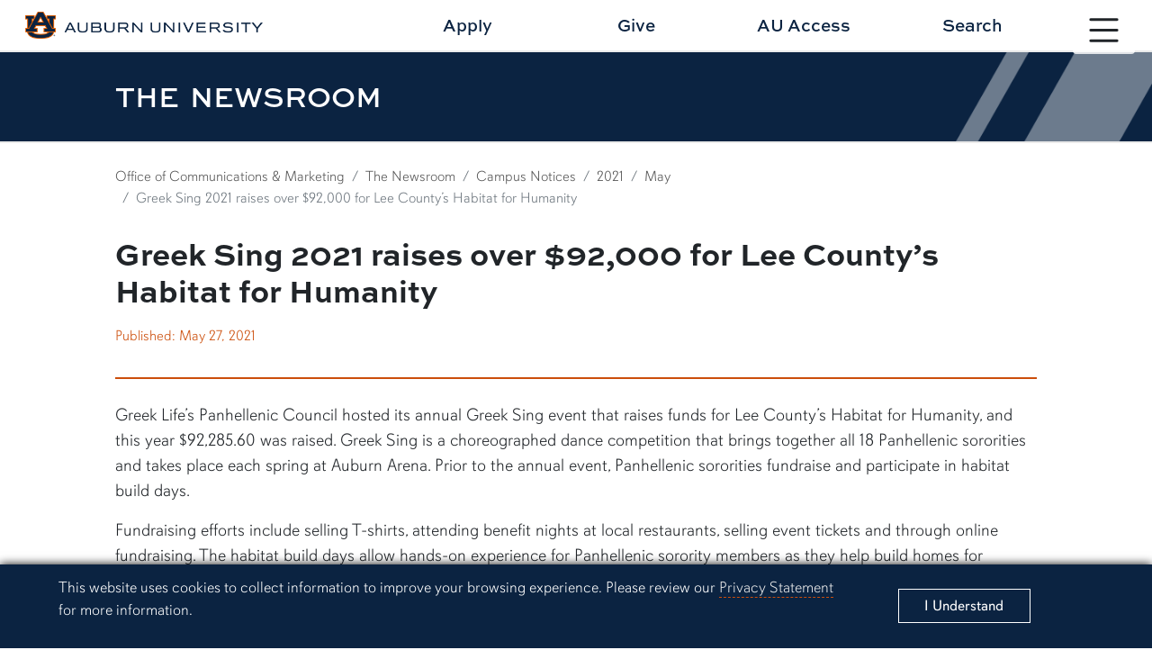

--- FILE ---
content_type: text/html; charset=UTF-8
request_url: https://ocm.auburn.edu/newsroom/campus_notices/2021/05/271013-greek-sing.php
body_size: 27060
content:
 <!doctype html> <html lang="en">










<!doctype html>
<html lang="en">
	<head>
	
<title>Greek Sing 2021 raises over $92,000 for Lee County’s Habitat for Humanity </title>
<meta charset="utf-8">
<meta name="viewport" content="width=device-width, initial-scale=1.0">
<meta http-equiv="X-UA-Compatible" content="IE=edge">
<meta name="keywords" content="Auburn University, Auburn, Alabama, War Eagle"/>
<meta name="description" content="" />
<meta property="og:url" content="https://ocm.auburn.edu/newsroom/campus_notices/2021/05/271013-greek-sing.php" />
<meta property="og:title" content="Greek Sing 2021 raises over $92,000 for Lee County’s Habitat for Humanity " />
<meta property="og:site_name" content="Office of Communications and Marketing" />
<meta property="og:description" content=""/>
<meta property="og:image" content="https://auburn.edu/template/2022/_assets/images/bank/page-preview-samford-03.jpg" />	

<meta name="twitter:card" content="">
<meta name="twitter:title" content="Greek Sing 2021 raises over $92,000 for Lee County’s Habitat for Humanity ">
<meta name="twitter:description" content="">
<meta name="twitter:image" content="https://auburn.edu/template/2022/_assets/images/bank/page-preview-samford-03.jpg">

<!-- Google tag (gtag.js) -->
<script async src="https://www.googletagmanager.com/gtag/js?id=G-S96V7Q8DMB"></script>
<script>
  window.dataLayer = window.dataLayer || [];
  function gtag(){dataLayer.push(arguments);}
  gtag('js', new Date());

  gtag('config', 'G-S96V7Q8DMB', {'anonymize_ip': true});
  gtag('config', 'G-YVHEQYM0Y2', {'anonymize_ip': true});	
</script>	
	
<!-- CSS -->
<link href="//auburn.edu/template/2022/_assets/css/bootstrap.min.css" rel="stylesheet">
<link href="//auburn.edu/template/2022/_assets/css/global.css" rel="stylesheet">
		
<link href="https://ocm.auburn.edu/template/2022/_assets/css/2023.css" rel="stylesheet">
	
	
<!-- Icon -->	

		
  <link rel="shortcut icon" href="//auburn.edu/template/2022/_assets/images/favicons/favicon.ico" type="image/x-icon" />
  <link rel="apple-touch-icon" href="//auburn.edu/template/2022/_assets/images/favicons/apple-touch-icon.png" />
  <link rel="apple-touch-icon" sizes="57x57" href="//auburn.edu/template/2022/_assets/images/favicons/apple-touch-icon-57x57.png" />
  <link rel="apple-touch-icon" sizes="72x72" href="//auburn.edu/template/2022/_assets/images/favicons/apple-touch-icon-72x72.png" />
  <link rel="apple-touch-icon" sizes="76x76" href="//auburn.edu/template/2022/_assets/images/favicons/apple-touch-icon-76x76.png" />
  <link rel="apple-touch-icon" sizes="114x114" href="//auburn.edu/template/2022/_assets/images/favicons/apple-touch-icon-114x114.png" />
  <link rel="apple-touch-icon" sizes="120x120" href="//auburn.edu/template/2022/_assets/images/favicons/apple-touch-icon-120x120.png" />
  <link rel="apple-touch-icon" sizes="144x144" href="//auburn.edu/template/2022/_assets/images/favicons/apple-touch-icon-144x144.png" />
  <link rel="apple-touch-icon" sizes="152x152" href="//auburn.edu/template/2022/_assets/images/favicons/apple-touch-icon-152x152.png" />
  <link rel="apple-touch-icon" sizes="180x180" href="//auburn.edu/template/2022/_assets/images/favicons/apple-touch-icon-180x180.png" />		
<script>
	var videoIds = [];
	function addVideoId(videoId) {videoIds.push(videoId);}
</script>
		

		
		
<script src="https://ajax.googleapis.com/ajax/libs/jquery/3.2.1/jquery.min.js"></script>
<script src="https://www.google.com/recaptcha/api.js" async defer></script>		
<script type="text/javascript" src="//script.crazyegg.com/pages/scripts/0119/6328.js" async="async"></script>
	
	
</head>
	
<body>
	
	
	<div id="gdpr">
		<div class="alert row align-items-center" role="complementary" aria-labelledby="gdprtitle">
			<div class="col gdpr-content">
				<p id="gdprtitle" class="gdpr-title visually-hidden">Cookie Acknowledgement</p>
				<p class="gdpr-info">This website uses cookies to collect information to improve your browsing experience. Please review our 
					<a href="//auburn.edu/privacy">Privacy Statement</a> for more information.
				</p>
			</div>
			
			<div class="col-sm-3 gdpr-button">
				<button aria-label="Close" class="close" data-dismiss="alert" id="cookieAcknowledge" type="button">
					<span aria-hidden="true">I Understand</span>
				</button>
			</div>	
		</div>
	</div>	
	<div id="top" role="navigation" aria-label="Main navigation shortcuts">
		<a href="#" data-bs-toggle="modal" data-bs-target="#au_navigation" class="skipto btn">Skip to Primary Navigation</a>
		<a href="#page_content" class="skipto btn">Skip to main content</a>
	</div>
	
	<div class="site-header" role="banner" aria-label="Site header">
		
		<div class="row align-items-center">
			
			<!-- SITE WORDMARK -->
			<div class="col-9 col-md-3 image header-logo">
				<a href="//auburn.edu/">
				<img src="https://auburn.edu/template/2022/_assets/images/logos/auburn/formal_horiz/fullcolor/auburn_formal_h_fullcolor.png" class="d-print-none" alt="Auburn University Homepage"> 
				<img src="https://auburn.edu/template/2022/_assets/images/logos/auburn/formal_horiz/onecolor_black/auburn_formal_h_onecolor_black.png" alt="Auburn University homepage" class="d-none d-print-block" style="width:500px;">	
				</a>
			</div>
			
			<!-- NAV TOGGLE -->
			<div class="col-3 col-md-1 nav-toggle d-print-none">
								
				<button type="button" id="nav_btn_modal_nav_open" class="btn" style="" data-bs-toggle="modal" data-bs-target="#au_navigation"><span class="visually-hidden">Toggle site navigation</span>
					
						<svg xmlns="http://www.w3.org/2000/svg" width="100%" fill="currentColor" class="bi bi-list" viewBox="0 0 16 16">
							<title>Menu button</title> 
						<path fill-rule="evenodd" d="M2.5 12a.5.5 0 0 1 .5-.5h10a.5.5 0 0 1 0 1H3a.5.5 0 0 1-.5-.5zm0-4a.5.5 0 0 1 .5-.5h10a.5.5 0 0 1 0 1H3a.5.5 0 0 1-.5-.5zm0-4a.5.5 0 0 1 .5-.5h10a.5.5 0 0 1 0 1H3a.5.5 0 0 1-.5-.5z"/></svg>	
					

					<span class="text">
						<span class="d-none d-xxl-block">Menu</span>
					</span>	
				</button>

			</div>
		
			<!-- HEADER LINKS-->
			<div class="row col-12 col-md-7 offset-md-1 links align-items-center d-print-none">
			
			
	<a class="col" href="//auburn.edu/admissions/apply/" onclick="gtag('event', 'Header Click', {'Apply': 'https://ocm.auburn.edu/newsroom/campus_notices/2021/05/271013-greek-sing.php'});">Apply</a>
	<a class="col" href="//give.auburn.edu" onclick="gtag('event', 'Header Click', {'Give': 'https://ocm.auburn.edu/newsroom/campus_notices/2021/05/271013-greek-sing.php'});">Give</a>
	<a class="col" href="//auaccess.auburn.edu/" onclick="gtag('event', 'Header Click', {'AU Access': 'https://ocm.auburn.edu/newsroom/campus_notices/2021/05/271013-greek-sing.php'});">AU Access</a>
	<a id="search_btn1" href="#" class="col" data-bs-toggle="modal" data-bs-target="#au_search">Search</a>
			
			</div>
			
		</div>
		
	</div>

	<!-- Search Modal -->	
	<div class="modal fade au-search d-print-none" id="au_search" data-bs-backdrop="static" data-bs-keyboard="false" tabindex="-1" aria-hidden="true">
		  <div class="modal-dialog modal-fullscreen">
			<div class="modal-content">
			  <div class="modal-header">
				<div class="image col-8 col-sm-4">
					<img src="https://auburn.edu/template/2022/_assets/images/logos/auburn/formal_horiz/white_orange/auburn_formal_h_white_orange.png" alt=""> 
				</div>
				<button type="button" class="nav-close" data-bs-dismiss="modal" aria-label="Close">
					<svg xmlns="http://www.w3.org/2000/svg" width="24" height="24" fill="currentColor" class="bi bi-x-circle-fill" viewBox="0 0 16 16"><title>Close the search modal</title><path d="M16 8A8 8 0 1 1 0 8a8 8 0 0 1 16 0zM5.354 4.646a.5.5 0 1 0-.708.708L7.293 8l-2.647 2.646a.5.5 0 0 0 .708.708L8 8.707l2.646 2.647a.5.5 0 0 0 .708-.708L8.707 8l2.647-2.646a.5.5 0 0 0-.708-.708L8 7.293 5.354 4.646z"/></svg>    
				</button>
			  </div>
			  <div class="modal-body row align-items-center justify-content-center">


					<div class="col-md-5">

						<div class="col-sm-12 row au-search-links" role="navigation" aria-label="Search links">
						
							<div class="col"><a href="https://map.auburn.edu">Campus Map</a></div>
							<div class="col"><a href="https://auburn.edu/main/sitemap.php">A-Z Index</a></div>
							<div class="col"><a href="https://auburn.edu/main/people-finder/">People Finder</a></div>
						
						</div>
						
						<div class="col-sm-12">
						
							<form action="https://search.auburn.edu" class="" method="get" role="search" aria-label="search function">
								<input class="form-control form-control-lg searchfield" type="text" name="q" aria-label="Auburn University Search"  placeholder="Search Auburn.edu" style="width:100%;">

								<!--<input type="hidden" name="cx" value="006456623919840955604:pinevfah6qm">-->
								<input type="hidden" name="cx" value="014216842050443004230:s3uijv-e95u">
								<input type="hidden" name="ie" value="utf-8">
								<input type="submit" class="visually-hidden-focusable" value="Search"/>
							</form>

						</div>	
							
					</div> 


			  </div>     
			</div>
		  </div>
		</div>	
	
	<!-- Navigation Modal -->
	<div class="navigation modal fade d-print-none" id="au_navigation" role="navigation" data-bs-backdrop="static" data-bs-keyboard="false" tabindex="-1" aria-hidden="true" aria-labelledby="sitenav" >
	  <span id="sitenav" class="visually-hidden">Site navigation</span>
	  <div class="modal-dialog modal-fullscreen">
		<div class="modal-content">
		  <div class="modal-header row align-items-center">
			
			<div class="col-9 col-md-4 image logo clearfix">
				<img src="https://auburn.edu/template/2022/_assets/images/logos/auburn/formal_horiz/white_orange/auburn_formal_h_white_orange.png" alt=""> 
			</div>
			
			<div class="col-3 col-md-1 nav-close d-print-none order-sm-last">
								
				<button type="button" id="nav_btn_modal_nav_close" class="btn" style="" data-bs-toggle="modal" data-bs-target="#au_navigation"><span class="visually-hidden">Close site navigation</span>
					
						<svg xmlns="http://www.w3.org/2000/svg" width="24" height="24" fill="currentColor" class="bi bi-x-circle-fill" viewBox="0 0 16 16"><title>Close the navigation modal</title> <path d="M16 8A8 8 0 1 1 0 8a8 8 0 0 1 16 0zM5.354 4.646a.5.5 0 1 0-.708.708L7.293 8l-2.647 2.646a.5.5 0 0 0 .708.708L8 8.707l2.646 2.647a.5.5 0 0 0 .708-.708L8.707 8l2.647-2.646a.5.5 0 0 0-.708-.708L8 7.293 5.354 4.646z"/></svg>	
					
				</button>

			</div>  
			  
			<div class="col-12 col-md-7 links align-items-center d-print-none row">
				<div class="row links audience-links row-cols-3 row-cols-lg-3 row-cols-xl-6">
				<div class="col"><a href="https://auburn.edu/about/">About <span class="d-none d-xxl-inline" style="padding-left:4%;">Auburn</span></a></div>
				<div class="col"><a href="https://auburn.edu/administration/">Administration</a></div>
				<div class="col"><a href="https://auburn.edu/students">Students</a></div>
				<div class="col"><a href="https://auburn.edu/parents">Parents</a></div>
				<div class="col"><a href="https://www.alumni.auburn.edu/">Alumni</a></div>
				<div class="col"><a href="https://auburn.edu/employees">Employees</a></div>
			</div>  
			</div>  
			  
		  </div>
		  <div class="modal-body row">

			

			<div class="row links nav-links">
				<div class="nav-level-1 row">	
					<div class="col-sm-6 col-lg-3 column">
						<div class="col-title"><a id="titlelink1" href="#">Academics</a></div>
						<ul class="nav-level-2 navlinks1">
							<li><a href="https://auburn.edu/academic/provost">Office of the Provost</a></li>
							<li><a href="https://auburn.edu/academic/">Colleges</a></li>
							<li><a href="https://bulletin.auburn.edu/undergraduate/majors/">Majors</a></li>
							<li><a href="https://bulletin.auburn.edu/Policies/Academic/thecorecurriculum/">Core Curriculum</a></li>
							<li><a href="https://lib.auburn.edu/">Libraries</a></li>
							<li><a href="https://auburn.edu/about/academic-calendar/">Academic Calendar</a></li>
							<li><a href="https://ssbprod.auburn.edu/pls/PROD/bwckschd.p_disp_dyn_sched">Course Schedule</a></li>
							<li><a href="https://auburn.edu/administration/registrar/calendars.html">Advisement Schedule</a></li>
							<li><a href="https://auburn.edu/administration/registrar/calendars.html#finalExam">Final Exam Schedule</a></li>
							<li class="deptlink" >
								<a href="https://auburn.edu/academic/">Visit Academics</a>	
							</li>

						</ul>	
					</div>
					<div class="col-sm-6 col-lg-3 column">
						<div class="col-title"><a id="titlelink2" href="#">Admissions</a></div>
						<ul class="nav-level-2 navlinks2">
							<li><a href="https://auburn.edu/apply">Apply Now</a></li>
							<li><a href="https://auburn.edu/admissions/attention-applicants.html">Check Application Status</a></li>
							<li><a href="https://auburn.edu/admissions">Undergraduate Admissions</a></li>
							<li><a href="https://graduate.auburn.edu/">Graduate Admissions</a></li>
							<li><a href="https://pharmacy.auburn.edu/apply/">Pharmacy Admissions</a></li>
							<li><a href="https://www.vetmed.auburn.edu/prospective-students">Veterinary Medicine Admissions</a></li>
							<li><a href="https://auburn.edu/online/">Distance Ed</a></li>
							<li><a href="https://auburn.edu/admissions/acceptedstudents.html">Accepted Students</a></li>
							<li><a href="https://apply.auburn.edu/register/inquiryform">Request Information</a></li>
							<li class="deptlink" >
								<a href="https://auburn.edu/admissions/">Visit Admissions</a>	
							</li>
						</ul>
					</div>	
					<div class="col-sm-6 col-lg-3 column">
						<div class="col-title"><a id="titlelink3" href="#">Outreach</a></div>
						<ul class="nav-level-2 navlinks3">
							
							<li><a href="https://auburn.edu/outreach/ops/">Public Service & Community Partnerships</a></li>
							<li><a href="https://auburn.edu/outreach/opce/">Professional & Continuing Education</a></li>
							<li><a href="https://auburn.edu/outreach/opce/auburnyouthprograms/index.htm">Youth Programs</a></li>
							<li><a href="https://auburn.edu/outreach/gedi/">Government & Economic Development</a></li>
							<li><a href="https://auburn.edu/outreach/olliatauburn/">Osher Lifelong Learning Institute</a></li>
							<li><a href="https://auburn.edu/outreach/facultyengagement/">Faculty Engagement</a></li>
							<li><a href="https://auburn.edu/outreach/global/">Outreach Global</a></li>
							<li><a href="https://auburn.edu/outreach/ceoe/">K-12 Outreach</a></li>
							<li><a href="https://www.aces.edu/">Extension</a></li>
							<li class="deptlink">
								<a href="https://outreach.auburn.edu">Visit Outreach</a>	
							</li>
						</ul>					
					</div>
					<div class="col-sm-6 col-lg-3 column">
						<div class="col-title"><a id="titlelink4" href="#">Research</a></div>
						<ul class="nav-level-2 navlinks4">
							
							
							<li><a href="//research.auburn.edu/research-administration/">Research Administration</a></li>
							<li><a href="//research.auburn.edu/economic-development/">Work with Auburn Research</a></li>
							<li><a href="//scholars.proquest.com/gallery/auburn">Find Auburn Expertise</a></li>
							<li><a href="//research.auburn.edu/resources/centers-institutes.php">Centers & Institutes</a></li>
							<li><a href="//research.auburn.edu/research-administration/graduatestudents.php">Graduate Research</a></li>
							<li><a href="//our.auburn.edu/">Undergraduate Research</a></li>
							<li><a href="//ocm.auburn.edu/research-magazine">Auburn Research Magazine</a></li>
							<li><a href="//research.auburn.edu/researchsymposia/">Research Symposia</a></li>
							<li class="deptlink" >
								<a href="//research.auburn.edu/">Visit Research</a>	
							</li>
						</ul>
					</div>				
				</div>
			</div>

<script>
	$(document).ready(function(){
		$(".nav-level-2 li a").attr("tabindex", -1);
		
		$(".col-title").click(function(){
			$(this).parent().addClass("active");
		});
		
		$("#titlelink1").click(function(){
			$(".navlinks1 li a").attr("tabindex", 0);
		});
		$("#titlelink2").click(function(){
			$(".navlinks2 li a").attr("tabindex", 0);
		});
		$("#titlelink3").click(function(){
			$(".navlinks3 li a").attr("tabindex", 0);
		});
		$("#titlelink4").click(function(){
			$(".navlinks4 li a").attr("tabindex", 0);
		});
	
	});

</script>			  
		  </div>
		</div>
	  </div>
	</div>	
	
	






            




<link href="https://ocm.auburn.edu/template/2022/_assets/css/article.css" rel="stylesheet"/>

<div aria-labelledby="page_title" class="title-container lvl4 row align-items-center" id="title_container" role="banner">
	<div class="content col row align-items-center">
		<div class="col">
			<div class="title" id="page_title">The Newsroom</div>
		</div>
		<div class="angle-right"></div>
	</div>
</div>
<div class="page-content newsroom-article" id="page_content" role="main">

                <div class="content_row breadcrumbs">
    	<nav aria-label="breadcrumb" id="breadcrumbs">
			  <ol class="breadcrumb">
                                                <li class="breadcrumb-item"><a href="http://ocm.auburn.edu">Office of Communications &amp; Marketing</a></li>
                                                                        <li class="breadcrumb-item"><a href="http://ocm.auburn.edu/newsroom">The Newsroom</a></li>
                                                                    <li class="breadcrumb-item"><a href="http://ocm.auburn.edu/newsroom/campus_notices">Campus Notices</a></li>
                                                                    <li class="breadcrumb-item"><a href="http://ocm.auburn.edu/newsroom/campus_notices/2021">2021</a></li>
                                                    <li class="breadcrumb-item"><a href="http://ocm.auburn.edu/newsroom/campus_notices/2021/05">May</a></li>
                                                <li class="breadcrumb-item active">Greek Sing 2021 raises over $92,000 for Lee County’s Habitat for Humanity </li>
            </ol>
</nav>
</div>        
	<div class="content_row row header justify-content-between">

        <h1 class="headline">Greek Sing 2021 raises over $92,000 for Lee County’s Habitat for Humanity </h1>
        
        <div class="dates"><span class="published">Published: May 27, 2021</span></div>
        
    </div>

    <div class="content_row row content">
	
		<h2 class="sr-only">Article body</h2>
		
				
		<div class="body col">
	        <p>Greek Life&#8217;s Panhellenic Council hosted its annual Greek Sing event that raises funds for Lee County&#8217;s Habitat for Humanity, and this year $92,285.60 was raised. Greek Sing is a choreographed dance competition that brings together all 18 Panhellenic sororities and takes place each spring at Auburn Arena. Prior to the annual event, Panhellenic sororities fundraise and participate in habitat build days.</p>
<p>Fundraising efforts include selling T-shirts, attending benefit nights at local restaurants, selling event tickets and through online fundraising. The habitat build days allow hands-on experience for Panhellenic sorority members as they help build homes for community members.</p>
<p>While Auburn Arena was not filled with entire chapters, alumni, students and families this year due to COVID-19 guidelines, there were 1,000 audience members in attendance. With reduced capacity in place, the Greek Life Office ensured those that were unable to attend in person would still be able to enjoy Greek Sing by offering a live stream of the event.</p>
<p>According to Greek Life Coordinator Lindsay Holdren, there were 982 live stream viewers with many chapters hosting watch parties in their chapter rooms.</p>
<p>Even though Greek Sing looked different, which included masked performances and extra sanitization protocols, the Greek Life office made a successful event possible.</p>
<p>&#8220;Greek Life takes pride in being able to offer vibrant, exciting and engaging student events throughout the year,&#8221; Holdren said. &#8220;Being able to host events, such as Greek Sing, remind our office of our commitment to enhance the student experience.&#8221;</p>
<p>The 2021 Greek Sing winners are listed below:</p>
<p>First Place: Alpha Chi Omega</p>
<p>Second Place: Alpha Omicron Pi</p>
<p>Third Place: Chi Omega</p>
<p>Fourth Place: Alpha Gamma Delta</p>
<p>Fifth Place: Alpha Delta Pi</p>
<p><a href="http://greeklife.auburn.edu/">Click here to learn more about Greek Life.</a></p>
	        
	        	        <div class="subbmitedby">
	            <p>
	           <strong>Submitted by: </strong> 
                            <a href="mailto:pfb0003@auburn.edu">Payton Beck</a>
                        </p>
            </div>
            	        
	    </div>
	
        	    
	</div>

</div>
	<div class="site-footer d-print-none" id="footer" role="contentinfo">
		
		<div role="navigation" class="social" aria-label="Social Links">
			
			<div class="icons row align-items-center">

				<div class="item facebook col col-xl">
					<a href="https://www.facebook.com/auburnu" target="_blank">
						<span class="visually-hidden">Link to Auburn University Facebook page</span>
						<div class="bi bi-facebook"></div>
					</a>
				</div>
				<div class="item twitter col col-xl">
					<a href="https://x.com/auburnu"  target="_blank">
						<span class="visually-hidden">Link to Auburn University Twitter account</span>
						<svg xmlns="http://www.w3.org/2000/svg" width="24" height="24" fill="currentColor" class="bi bi-twitter-x" viewBox="0 0 16 16">
						  <path d="M12.6.75h2.454l-5.36 6.142L16 15.25h-4.937l-3.867-5.07-4.425 5.07H.316l5.733-6.57L0 .75h5.063l3.495 4.633L12.601.75Zm-.86 13.028h1.36L4.323 2.145H2.865l8.875 11.633Z"/>
						</svg>
					</a>	
				</div>
				<div class="item instagram col col-xl">
					<a href="https://instagram.com/auburnu"  target="_blank">
						<span class="visually-hidden">Link to Auburn University Instagram account</span>
						<div class="bi bi-instagram"></div>
					</a>	
				</div>
				<div class="item linkedin col col-xl">
					<a href="https://www.linkedin.com/school/auburn-university/" target="_blank">
						<span class="visually-hidden">Link to Auburn University LinkedIn page</span>
						<div class="bi bi-linkedin"></div>
					</a>	
				</div>
				
			</div>
			
		</div>		
		<div class="row content clearfix align-items-start">
			
			<div class="column column-01 col-sm-6 col-xxl-3 row">
								
				<div class="logo image">	

					<a href="//auburn.edu" title="link to university homepage">
					
					<img src="https://auburn.edu/template/2022/_assets/images/logos/auburn/informal_horiz/white_orange/auburn_informal_h_white_orange.png" alt="Auburn University" class="d-xxl-none horiz">

					<img src="https://auburn.edu/template/2022/_assets/images/logos/auburn/informal_vert/white_orange/auburn_informal_v_white_orange.png" alt="Auburn University" class="d-none d-xxl-block vert">
					
					</a>	
						
				</div>
				
				<!--/export/vol2/httpd/htdocs/template/2022/_includes/footer-element-logo.php-->			</div>
			
			<div class="column column-02 row col-sm-6 col-xxl-3">
			
				
				<div class="column-title">Contact Us</div>
				<ul>
					<li>
						<div class="col-12 map">
							<span class="bi bi-pin-map"></span>
							<a href="https://www.google.com/maps/place/Samford+Hall,+182+S+College+St,+Auburn+University,+AL+36849/@32.6047401,-85.4849814,17z/data=!3m1!4b1!4m5!3m4!1s0x888cf31cea067167:0xbe475215b40ce95f!8m2!3d32.6047401!4d-85.4827927">
							Auburn, Alabama 36849
							</a>
						</div>
					</li>
					<li>
						<div class="col-12 phone">
							<span class="bi bi-telephone"></span>
							<a href="tel:3348444000">(334) 844-4000</a>
						</div>
					</li>
					<li>
						<div class="col-12 feedback">
							<span class="bi bi-envelope"></span>
							<a href="https://auburn.edu/websitefeedback/">Website Feedback</a>
						</div>
					</li>
				</ul>
						</div>
				
			<div class="column column-03 row col-sm-6 col-xxl-3">
			
				
				<div class="column-title">Campus Links</div>	
					<ul>
						<li><a class="py-1" href="https://www.aum.edu/" target="_blank">Auburn University at Montgomery</a></li>
						<li><a class="py-1" href="https://www.aces.edu/" target="_blank">Alabama Cooperative Extension System</a></li>
						<li><a class="py-1" href="https://aaes.auburn.edu/" target="_blank">Alabama Agricultural Experiment Station</a></li>
						<li><a class="py-1" href="//auburn.edu/about/visitorsguide/">Visitors Guide to Campus</a></li>
					</ul>
				

			</div>
				
			<div class="column column-03 row col-sm-6 col-xxl-3">
			
				
				<div class="column-title">Resources</div>	
					<ul>
						<li class="pb-1"><a href="https://auburn.edu/emergency">Campus Safety/Emergency Preparedness</a></li>
						<li class="pb-1"><a href="https://auburn.edu/online/">Distance and Continuing Education</a></li>
						<li class="pb-1"><a href="https://auburn.edu/oit">Office of Information Technology</a></li>
						<!--<li><a href="https://auburn.edu/inclusion">Diversity, Equity & Inclusion</a></li>-->
						
						
					</ul>
				

						</div>
				
		</div>

		<div class="subrow" role="navigation" aria-label="Subcontent">
			
						
						
			<div class="column row">
				<div class="col-sm-2"><a href="https://auburn.edu/hr">Employment</a></div>
				<div class="col-sm-2"><a href="https://auburn.edu/titleix">Equal Opportunity Compliance</a></div>
				<div class="col-sm-2"><a href="https://auburn.edu/accessibility">Accessibility</a></div>
				<div class="col-sm-2"><a href="https://auburn.edu/privacy">Privacy Statement</a></div>
				<div class="col-sm-2"><a href="https://auburn.edu/main/sitemap.php">A-Z Index</a></div>
				<div class="col-sm-2"><a href="https://auburn.edu/copyright">Copyright © <script>date = new Date(); document.write(date.getFullYear());</script></a></div>
			</div>		</div>
				
		<div class="to-top">
			<a href="#top" class="btn btn-light">
				<div class="bi bi-arrow-up"></div><span class="visually-hidden">Back to Top</span></a>
		</div>
		
	</div>	
	
<script src="//auburn.edu/template/2022/_assets/js/gdpr-cookies.js"></script>
<script src="//auburn.edu/template/2022/_assets/js/totop-scrollcheck.js"></script>

<script src="https://auburn.edu/template/2022/_assets/js/youtube-videos-initialize.js"></script>
<script src="https://www.youtube.com/iframe_api"></script>

<!-- Bootstrap Bundle -->
<script src="//auburn.edu/template/2022/_assets/js/bootstrap.bundle.min.js"></script>
	
	
  </body>


</html>

</html>

--- FILE ---
content_type: text/css
request_url: https://auburn.edu/template/2022/_assets/css/global.css
body_size: 6327
content:
@charset "utf-8";
/* CSS Document */

/* 2024 Headers */
@import url("//auburn.edu/template/2024/_assets/css/au-headers.css");

/* 2024 Modules */
@import url("//auburn.edu/template/2024/_assets/css/au-modules.css");

/* ADOBE FONTS */
@import url("https://use.typekit.net/tli0wsh.css");

/* BOOTSTRAP ICONS */
@import url("https://cdn.jsdelivr.net/npm/bootstrap-icons@1.11.3/font/bootstrap-icons.min.css");

.page-content .content_row.cover-fill .au-content-module {padding:0 10%;}

/* BOOTSTRAP STYLING FOR AU */

.carousel-caption {background-color: rgb(11,35,65,.85);}
.accordion-button:not(.collapsed) {color:#0b2341;}

.btn[class*="btn-au"] {font-size:1.2em; font-weight:500; font-family:sweet-sans-pro; line-height:1.2;}
.btn[class*="btn-au"].inline-flex {display:inline-flex;}
.btn.btn-au-blight {background-color:#e7e9ec; color:#0b2341; letter-spacing: 1px;}
.btn.btn-au-blight:hover {background-color:#fff; border:1px solid #0b2341;}
.btn.btn-au-blight:focus {background-color:#fff; border:1px solid #0b2341;}
.btn.btn-au-bdark {background-color:#0b2341; color:#e7e9ec; letter-spacing: 1px;}
.btn.btn-au-bdark:hover {background-color:#e7e9ec; color:#0b2341; border:1px solid #0b2341;}
.btn.btn-au-bdark:focus {background-color:#e7e9ec; color:#0b2341; border:1px solid #0b2341;}
.btn.btn-au-boutline {border:1px solid #0b2341; color:#0b2341; letter-spacing: 1px;}
.btn.btn-au-boutline:hover {background-color:#0b2341; color:#e7e9ec;}
.btn.btn-au-boutline:focus {background-color:#0b2341; color:#e7e9ec;}	
.btn.btn-au-ooutline {border:1px solid #cc4e0b; color:#cc4e0b; letter-spacing: 1px;}
.btn.btn-au-ooutline:hover {background-color:#cc4e0b; color:#fff;}
.btn.btn-au-ooutline:focus {background-color:#cc4e0b; color:#fff;}
.btn.btn-au-odark {background-color:#cc4e0b; color:#fff; letter-spacing: 1px;}
.btn.btn-au-odark:hover {background-color:#fff; color:#cc4e0b; border:1px solid #cc4e0b;}
.btn.btn-au-odark:focus {background-color:#fff; color:#cc4e0b; border:1px solid #cc4e0b;}
.btn.btn-au-woutline {border:1px solid #fff; color:#fff; letter-spacing: 1px;}
.btn.btn-au-woutline:hover {background-color:#fff; color:#0b2341;}
.btn.btn-au-woutline:focus {background-color:#fff; color:#0b2341;}

a.cta-text {font-family:sweet-sans-pro; letter-spacing:2px; position:relative; text-decoration:none; font-size:1.2rem; font-weight:900; border-bottom:0px;}
a.cta-text:hover {border-bottom:1px dashed;}
a.cta-text:after {content: "\F138"; font-family: "bootstrap-icons"; margin-left: 15px; position: absolute; bottom: 0%; transition:all .25s;}
a.cta-text:hover:after {margin-left: 35px;}

.button-links [class*="col"] {padding:2%;}
.button-links [class*="btn-au"] {padding:2%; width:100%; margin-bottom:3%;}
.button-links [class*="btn-au"] .col-12 {display:table;}
.button-links [class*="btn-au"] .col-12 .button-content {display:table-cell; vertical-align: middle;}

.alert {font-size:1.2em;}
.alert a {text-decoration:none; color:#000;}
.alert a:hover {border-bottom:1px dashed #000;}

/* CORE STYLE ELEMENTS */

body {font-family: davis-sans, sans-serif; font-weight:300; max-width:1920px; margin:0px auto; /* box-shadow:0 0 35px #a1a1a1; */}

.skipto {z-index: 9999; position:absolute; border:1px solid #cc4e0b; font-weight:600; background-color:#fff; margin:1%; left:-10000px;}
.skipto:focus {left:10px;}

.row {--bs-gutter-x:0; --bs-gutter-y:0;}	

.image img {width:100%;}	
.to-top {position: fixed; bottom: 2%; right: 2%; display:none; z-index: 9;}
.totop .to-top {display:block;}
.totop .to-top .btn {background-color:#e7e9ec; color:#0b2341;}
.totop .to-top:hover .btn {background-color:#cc4e0b; color:#fff;}
p a {text-decoration:none; border-bottom:1px dashed #cc4e0b;}
.uppercase {text-transform: uppercase;}
.link-list-orange a {color:#cc4e0b; text-decoration: none;}
.link-list-orange a:hover {color:#0b2341; border-bottom:1px dashed #0b2341;}
.link-list-orange a:focus {color:#0b2341; border-bottom:1px dashed #0b2341;}
.link-list-blue a {color:#0b2341; text-decoration: none;}
.link-list-blue a:hover {color:#cc4e0b; border-bottom:1px dashed #cc4e0b;}
.link-list-blue a:focus {color:#cc4e0b; border-bottom:1px dashed #cc4e0b;}
/* GDPR STYLING */
.info-boxes [class*="col"] {padding:2%;}

#gdpr {display:none; position:fixed; bottom:0; left:0; right:0; z-index: 99999;}
#gdpr .alert {border-top:0px solid #fff; border-radius:0px; background-color: rgb(11,35,65,1); margin:0px; color:#fff; padding:1% 5%; box-shadow: 0px 0px 10px #000;}
#gdpr .alert .gdpr-content .gdpr-title {font-family:sweet-sans-pro; font-weight:600;}
#gdpr .alert .gdpr-content .gdpr-info {font-weight:300;}
#gdpr .alert .gdpr-content .gdpr-info a {color:#eaeaea;}
#gdpr .alert .gdpr-content .gdpr-info a:hover {color:#fff; border-bottom:1px dashed #fff;}
#gdpr .alert .gdpr-button {text-align: center;}
#gdpr .alert .gdpr-button button {padding: 2% 10%; background: none; border: 1px solid #fff;     color: #fff;  font-size:.85em;}
#gdpr .alert .gdpr-button button:hover {background-color:#eaeaea; color:#0b2341;}
#gdpr .alert .gdpr-button button:focus {background-color:#eaeaea; color:#0b2341;}
#gdpr .alert p {font-size:.9em;}
/* SITE HEADER */	

.site-header {background-color:rgb(255,255,255,.9); border-bottom:2px solid #eaeaea; font-family: sweet-sans-pro,sans-serif; z-index: 9;}	
.site-header .header-logo {padding:2%; text-align: center;}
.site-header .header-logo img {width:90%; max-width:500px;}
.site-header .links {text-align: center; font-weight:700; font-size:.8em;}
.site-header .links a {color:#0b2341; text-decoration: none;}
.site-header.theme3 .links a {color:#fff; text-decoration: none;}
.site-header .links a {position:relative;}
.site-header .links a::after {content: ""; background: #cc4e0b; position:absolute; bottom:-3px; height:3px; width: 0%; left: 50%; transition:all .25s;}
.site-header .links a:hover:after {content: ""; background: #cc4e0b; position:absolute; bottom:-3px; height:3px; width:50%; left:25%;}
.site-header .links a:focus:after {content: ""; background: #cc4e0b; position:absolute; bottom:-3px; height:3px; width:50%; left:25%;}
.site-header .links {padding:1% 0px; border-top:1px solid #e86100;}
.site-header .links .nav-button {text-align: center; }
.nav-toggle {text-align: center;}
.nav-toggle button {background-color:rgb(255,255,255,.8); width:60%; transition: all .2s;}
.nav-toggle button:hover {background-color:rgb(11,35,65,.8); color:#fff;}
.nav-toggle button:focus {background-color:rgb(11,35,65,.8); color:#fff;}
.navigation {font-family: sweet-sans-pro,sans-serif;}
.navigation img {width:85%;}
.navigation {background-image: url("https://auburn.edu/template/2022/_assets/images/navbg-samfordhall.jpg"); background-size: cover; background-position:center center;}
.navigation .nav-level-1 > .column {padding:2%;}
.navigation .nav-level-2 {padding:0px; position:relative;}
.navigation .col-title {font-size:1.3em; letter-spacing: 2px;
font-weight: 700; margin-bottom:2%; color:#fff; text-transform: uppercase; position:relative;}
.navigation.modal .nav-links {margin:0% auto; padding:1%; border-top:1px solid #a1a1a1; width:100%; max-width:95%;}
.navigation .nav-links li {list-style: none; margin: 7% auto; line-height: 1.15;}
.navigation .audience-links {margin:2% auto; width:95%;}
.navigation .audience-links, .navigation .resource-links {font-weight: 500; text-align: center;}
.navigation .resource-links {margin:0% auto; text-align:center;}
.navigation .links a {text-decoration: none;}
.navigation .links a {color:#eaeaea;}
.navigation .links a:hover, .navigation .links a:focus {border-bottom:1px solid #eaeaea; color:#e86100;}
.navigation .links li.deptlink {position:relative;}
.navigation .links li.deptlink a {font-weight: 600; font-size: 1.2em; color:#e86100;}
.navigation .column .nav-level-2 .deptlink .moreicon {color: #fff; width: 8%; position: absolute; top: 0; right: 50%; opacity:0; transition:all 1s;}
.navigation .column.active .nav-level-2 .deptlink .moreicon {right: 30%; opacity:1;}
.navigation .column .nav-level-2::after {content: ""; background: #cc4e0b; position:absolute; top:0; bottom:100%; width:3px; left:-5%; transition:all 1s;}
.navigation .column.active .nav-level-2::after {content: ""; background: #cc4e0b; position:absolute; top:0; bottom:0%; width:3px; left:-5%; transition:all 1s;}
.navigation .modal-header {border-bottom:0px;}
.navigation .modal-dialog .modal-content {background: linear-gradient(121deg, rgba(0,0,0,.95) 0%, rgba(11,35,65,.95) 25%, rgba(11,35,65,.95) 75%, rgba(0,0,0,.95) 100%);}
.navigation .logo {text-align: center;}
.navigation .logo img {max-width:500px;}
.navigation .nav-close {text-align: center;}
.navigation .nav-close button {margin: 0rem 0rem -0.5rem auto; background:none; border:0px;}
.navigation .nav-close button {color:#fff;}
.navigation .nav-close button:hover, .navigation .nav-close button:focus {color:#e86100;}
.navigation.pushdown .nav-links {padding:2% 5%;}
.navigation.pushdown > .row {background: linear-gradient(121deg, rgba(0,0,0,.95) 0%, rgba(11,35,65,.95) 25%, rgba(11,35,65,.95) 75%, rgba(0,0,0,.95) 100%);}
.search-pushdown .au-search-links {padding:1% 4%;}
.search-pushdown .au-search-links a {text-align: center; text-decoration:none;}
.search-pushdown .form-container {padding:1% 4%}
.search-pushdown {background-color:#0b2341;}
.search-pushdown .au-search-links a {text-align: center; color:#fff;}
.au-search img {width:87%;}
.au-search .modal-dialog {background-image: url("https://auburn.edu/template/2022/_assets/images/navbg-samfordhall.jpg"); background-size: cover; background-position:center center; z-index: 999;}
.au-search .modal-dialog .modal-content {background: linear-gradient(121deg, rgba(0,0,0,.95) 0%, rgba(11,35,65,.95) 25%, rgba(11,35,65,.95) 75%, rgba(0,0,0,.95) 100%);}
.au-search .nav-close {margin: 0rem 0rem -0.5rem auto; background:none; border:0px; color:#fff;}
.au-search .au-search-links {}
.au-search .au-search-links .col {text-align: center; padding:2%;}
.au-search .au-search-links .col a {font-weight:600; color:#fff; text-decoration: none;}
.au-search .au-search-links .col a:hover {color:#e86100;}
.au-search .au-search-links .col a:focus {color:#e86100;}
.au-search input:focus {border:4px solid #cc4e0b;}

.unit-alert {padding:.5% 2%; border-top:1px solid #cc4e0b; border-bottom:1px solid #cc4e0b; margin:0px auto; border-radius:0px;}
.unit-alert p {margin-bottom:0px;}
.unit-alert .title {font-size:1.1em; font-weight:500; color:#cc4e0b; margin:0px;}
.unit-alert .info {padding:1% 2%;}
.unit-alert .info a {color:#0b2341;}

.sec-nav-vert .nav .dropdown ul {background-color:#fff; width:100%;}

/* TITLE CONTAINERS  */

	/* Default Title Container */

	.title-container {border-bottom:2px solid #eaeaea; position:relative; background-color:#0b2341; overflow: hidden;}
	.title-container .content {padding:15%; /* text-align: center;*/} 
	.title-container .content p {font-weight:400;}
	.title-container.lvl4 .content {padding:2% 10%;}

	.title-container .content .title {color:#fff; font-size:1.5em; font-weight:700; font-family: sweet-sans-pro,sans-serif; text-transform: uppercase; word-spacing: 5px;}
	.title-container .content .angle-right {position:absolute; top:0; bottom:0; right:0; width:50%; background:url("https://auburn.edu/template/2022/_assets/images/angle-right-white.png"); background-position:center center; background-size:cover; background-repeat: no-repeat; opacity: 0.4;}	
	.title-container .content .morecontent {margin:0px 0px; padding:1% 0px; color:#fff; /*display:none;*/}

	/* BlueBar Title Container */

	.title-container.title-bluebar .content {height: 30vh;}
	.title-container.title-bluebar .content .title {position:absolute; left:0;bottom:0; background:rgb(11,35,65); width:100%; padding: 1% 0% 2% 10%; text-align: left; margin:0px; z-index:1;}
	.title-container.title-bluebar .content .morecontent {display:none;}

	/* Feature Title Container */

	.title-container.title-feature {background-size:cover; background-position:center center; background-repeat: no-repeat;}
	.title-container.title-feature .content {background:rgb(11,35,65, 0.9);}
	.title-container.title-feature .content .title {position:inherit; background:none; width:auto; line-height: 1; padding: 2% 0px; margin:0px;}
	.title-container.title-feature .content .morecontent {}	
	.title-container.title-feature .content-feature-slant {background-size: cover; background-position:left center; background-repeat:no-repeat; position:absolute; top:0; bottom:0; right:0;}
	.title-container.title-feature .content-feature-slant .slant-container {display:none;}

	/* Carousel Title Container */

	.title-container.slider .carousel-caption {position:initial;}
	.title-container.slider .carousel-caption .title {font-size:1.5em; position:relative;}
	.title-container.slider .carousel-caption .title a {text-decoration: none; color:#fff;}
	.title-container.slider .carousel-caption .title a:hover {border-bottom:1px dashed #fff; color:#eaeaea;}
	.title-container.slider .content {padding:0px;}
	.title-container.slider .content .carousel-caption p {display:none;}

	/* Promo Feature 1 Title Container */

	.title-container.promo-feature-1 .content {background:rgb(11,35,65,.8);}
	.title-container.promo-feature-1 .content .title {font-weight:800;}

/* PAGE CONTENT STYLING  */

.text-orange, .au-orange {color:#cc4e0b;}
.text-blue, .au-blue {color:#0b2341;}

.content_row{position:relative;}
.page-content {position:relative; padding-top:2%;} 
.page-content .content_row {padding:3% 10%;}
.section-header {text-transform:uppercase; font-weight:800; color:#0b2341; border-bottom:2px solid #e86100; padding-bottom:2%; position:relative; font-family: sweet-sans-pro,sans-serif; font-size:1.5em; word-spacing:3px;}
h2.section-header {font-weight:800; font-size:1.75em;}
h3.section-header {font-weight:800; color:#cc4e0b; border-bottom:0px; font-size:1.2em; }
h4.section-header {font-weight:800; color:#6E6E6E; border-bottom:0px; font-size:1em; }

.aubg-blue {background-color:#0b2341; color:#fff;}
.content_row.aubg-blue h2.section-header {color:#fff;}
.content_row.aubg-blue h3.section-header {color:#a1a1a1;}
.content_row.aubg-blue h4.section-header {color:#a1a1a1;}

.sec-nav-horiz {padding:1.5% 8%; font-family: davis-sans, sans-serif; background-color:#e7e9ec;}
.sec-nav-horiz.sticky {position:sticky; top:0px; z-index: 9;}
.sec-nav-horiz .dropdown-menu {min-width:15rem; box-shadow: 2px 2px 2px #555;}
.sec-nav-horiz .dropdown-item {white-space: normal;}
.sec-nav-horiz .navbar-brand {font-weight:800; font-family: sweet-sans-pro,sans-serif; text-transform: uppercase; font-size:.9em;}
.sec-nav-horiz .dropdown-menu .divider {font-weight: 600; padding: 2% 7%; margin: 5% auto; background-color: #eaeaea;}
.sec-nav-horiz .nav-item > a.nav-link:hover {background-color:#fff;}

.content_row.breadcrumbs {padding: 2% 10% 0% 10%; position:relative; font-family: davis-sans, sans-serif;}

.au-tabsbox-nav {}

.au-tabsbox-nav .nav-fill .nav-item .nav-link, .nav-justified .nav-item .nav-link {width: 100%; color: #cc4e0b;}
.au-tabsbox-nav.nav-tabs .nav-item.show .nav-link, .nav-tabs .nav-link.active { color: #495057; background-color: #eaeaea;rder-color: #dee2e6 #dee2e6 #fff;}
.au-tabsbox-content {padding:3%;}

/* VERTICAL NAV */

.sec-nav-vert {margin-bottom:5%;}
.sec-nav-vert .nav {position:sticky; top:2%;}
.sec-nav-vert ul {background-color:#e7e9ec;}
.sec-nav-vert a.toggle-vert-nav {text-align: left; background-color:#e7e9ec;}
.sec-nav-vert a.nav-link {color:#0b2341;}
.sec-nav-vert a.nav-link:hover {color:#cc4e0b; background-color:#fff;}


/* SITE FOOTER STYLING */

.site-footer {position:relative; background-color:#0b2341; color:#fff; font-family:sweet-sans-pro;}
.site-footer a {color:#fff; text-decoration: none;}
.site-footer li {margin: 1% auto;}
.site-footer li a:hover {border-bottom:1px solid #fff;}
.site-footer .content {padding:2%;}
.site-footer .content .column {padding:2% 10%;}
.site-footer .content .column .column-title {font-weight:700;}
.site-footer .content .column ul {list-style: none; padding:0px;}
.site-footer .social {background-color:#e7e9ec;}
.site-footer .social .icons {padding:3%;}
.site-footer .social .icons .item {text-align: center;}
.site-footer .social .icons .item a {color:#0b2341;}
.site-footer .social .icons .item a svg {color: #0b2341; transition: all .25s;}
.site-footer .social .icons .item a:hover svg {color: #cc4e0b;}
/* .site-footer .social .icons .item a:hover svg {color:#cc4e0b; transform:scale(1.5);} */
/* .site-footer .social .icons .item a:focus svg {color:#cc4e0b; transform:scale(1.5);} */
.site-footer .social .icons .item a i {color: #0b2341; transition: all .25s; font-size:1.75em;}
.site-footer .social .icons .item a:hover i {color:#cc4e0b;}
.site-footer .social .icons .item a:focus i {color:#cc4e0b;}
.site-footer .social .icons .item a div.bi {color: #0b2341; transition: all .25s; font-size:1.75em;}
.site-footer .social .icons .item a:hover div.bi {color:#cc4e0b;}
.site-footer .social .icons .item a:focus div.bi {color:#cc4e0b;}

.site-footer .subrow {}
.site-footer .subrow .column {padding:2% 10%;}
.site-footer .subrow .column a {color:#eaeaea;}
.site-footer .subrow .column a:hover {border-bottom:1px solid #fff;}

/* STAFF LIST PAGE */

.staff {}
.staff .item {padding:3%;}
.staff .item img {width:100%;}
.staff .item a {text-decoration: none; color:#0b2341;}
.staff .card {}
.staff .card .card-body {}
.staff .card .card-body .card-title {}
.staff .item .name {}
.staff .item .title {}
.staff .item .name {}

/* STAFF BIO PAGE */

.staff-bio {}
.staff-bio {padding:1% 0;}
.staff-bio .image img {width:100%;}
.staff-bio .name {font-size:2em; font-weight:800; font-family: sweet-sans-pro,sans-serif;}
.staff-bio .title {font-size:1.5em; font-weight:600; color:#cc4e0b;}
.staff-bio .contact {margin:1% auto;}
.staff-bio .info {margin:5% auto; font-size:1.1em;}

.news-updates {}
.news-updates .item {margin:2% auto;}
.news-updates .item .image {}
.news-updates .item .text {padding:0px 2%;}
.news-updates .item .text div {padding-bottom:2%;}
.news-updates .item .text .date {font-weight:500; color:#cc4e0b;}
.news-updates .item .text a {color:#0b2341; text-decoration: none;}
.news-updates .item .text .title {font-weight:500; color:#0b2341; font-size:1.4em;}
.news-updates .item .text .info {}



.cascade-card-container {padding:2%;}
.cascade-card-container .card-title {font-size: 1.15em; font-weight: 700; font-family: 'sweet-sans-pro';}
.cascade-card-container .card-title a {color:#cc4e0b; text-decoration: none; border-bottom:1px dashed #cc4e0b;}
.cascade-card-container .card-title a:hover {color:#0b2341;}
.cascade-card-container .card-title a:focus {color:#0b2341;}
.cascade-card-container .card-footer a {text-decoration: none; color:#cc4e0b; font-weight:400;}
.cascade-card-container .card-footer a:hover {color:#0b2341;}
.cascade-card-container .card-footer a:focus {color:#0b2341;}
.title-container.slider .aucarousel-01 .carousel-caption.static-text {z-index: 1;}

.title-container.slider .aucarousel-01 .carousel-caption {}
.title-container.slider .aucarousel-01 .carousel-caption .title {}


/* AUWIRE STYLING */

.auwire-content {}
.auwire-content .card {border:0px; }

.auwire-content .item .text .card-body .extra i.bi {font-size:1.5em;}
.auwire-content .item .text .card-body .card-title {font-size: 1.2em; font-weight: 400; letter-spacing: .5; line-height: 1.3;}
.auwire-content .item a {text-decoration: none; color:#000;}
.auwire-content .item a .text .card-body .card-title {text-decoration: none; color:#cc4e0b; transition: all .25s;}
.auwire-content .item a:hover .text .card-body .card-title  {color:#0b2341;}
.auwire-content .item a .text .card-body .pubdate {font-size: .8em;}

.auwire-content .item {text-decoration: none; color:#000;}
.auwire-content .item .text .card-body .card-title a {text-decoration: none; color:#cc4e0b; transition: all .25s;}
.auwire-content .item .text .card-body .card-title a:hover {color:#0b2341;}
.auwire-content .item .text .card-body .pubdate {font-size: .8em;}

.auwire-content.cards .item {padding:0px 1.5%;}
/* .auwire-content.cards .item:first-child {padding-left:0px;}
/* .auwire-content.cards .item:last-child {padding-right:0px;}*/
.auwire-content.list .item {}
.auwire-content .item.featured {background-color:#e7e9ec;}
.auwire-content .item .badge {font-weight: 300; font-size: .8em; letter-spacing: 1px; 
	border-radius: 0px; color: #000; border: 1px solid #a1a1a1; font-family: 'sweet-sans-pro';}

.aux-row-01 {padding:1.5% 10% .5% 10%;}
.auwire-readtime {text-align:center; color:#0b2341;}
.auwire-obr-signup {display:none!important;}
.auwire-readtime .bi {margin-right:.5%;}
.auwire-obr-signup .bi {margin-right:.5%;}
.auwire-obr-signup a {color:#cc4e0b; text-decoration:none;}
.font-size-adjust {text-align: center; margin:4% auto;}
.font-size-adjust button {border:0px; background:none;}
.font-size-adjust .text {font-size:18px !important;}
.font-size-adjust .bi {font-size:24px !important;}
@media (min-width:768px) {
	.auwire-readtime, .auwire-obr-signup {text-align:right;}
}

.auwire-item .font-size-adjust .dec {text-align: right;}
.auwire-item .font-size-adjust .inc {text-align: left;}

.page-content.auwire-item {padding-top:0%;}
.page-content.auwire-item .content {max-width:2500px; margin:0px auto;}

.auwire-item .body ul {padding-left:2%;} 
.auwire-item .body ol {padding-left:2%;} 


@media (min-width:576px) {
	.site-header {}
	.site-header.fixed {position:fixed; background-color:#fff;}
	/* .site-header .links {border-top:0px; margin:0px;} */
	/* .nav-toggle button {width:100%; } */
	/* .title-container .content {min-height:20vh;} */
	.title-container .content .title {font-size:2em;}
}

@media (min-width:768px) {		

	p {font-size:1.2rem;}
	.no-title-container h1 {font-size:2rem;}
	h3.section-header {font-size:1.4rem;}
	h4.section-header {font-size:1.2em;}
	
	.site-header .links {border-top:0px;}
	.page-content .image {}
	.nav-toggle button {width:75%;}
	.title-container .content {padding:10% 30% 10% 10%; text-align: left;}
	.title-container .content .morecontent {display:block;}
	.navigation .audience-links {text-align: center; padding:0px 2%;}
	.navigation .audience-links a {}
	.navigation .audience-links, .navigation .resource-links {/*text-transform: uppercase;*/}
	.nav-toggle {position:absolute; right:0; top:1%; z-index: 999; text-align: center;}
		
	.sec-nav-vert {margin:0% 4% 4% 0%;}
	.collapse.dont-collapse-sm {display: block;	height: auto !important; visibility: visible;}

	/* SECTION HEADERS */
	.page-content.prebar .content_row h2.section-header, .page-content.prebar .content_row h1.section-header {border-bottom:0px;}
	.page-content.prebar .content_row h2.section-header::before, .page-content.prebar .content_row h1.section-header::before {display: inline-block;position:absolute;top:0;bottom:0;right:101%;width:2000px;content: ""; background-position:center right;background: url("https://auburn.edu/template/2022/_assets/images/design-elements/3-lines-blue.png") no-repeat 0 0;background-size: contain;}
	
	.page-content.prebar .content_row.aubg-blue h2.section-header::before, .page-content.prebar .content_row.aubg-blue h1.section-header::before {display: inline-block;position:absolute;top:0;bottom:0;right:101%;width:2000px;content: ""; background-position:center right;background: url("https://auburn.edu/template/2022/_assets/images/design-elements/3-lines-orange.png") no-repeat 0 0;background-size: contain; background-position:center right; opacity:0.9;}
	
	.page-content.pillars h2.section-header, .page-content.pillars h1.section-header  {border-bottom:0px;}
	.page-content.pillars h2.section-header::before, .page-content.pillars h1.section-header::before {display: inline-block;position:absolute;top:0;bottom:0;left:-50px;width:40px;content: "";background: url("https://auburn.edu/template/2022/_assets/images/design-elements/3-lines.png") no-repeat 0 0;background-size: 100%;}

	.page-content.bluebar h2.section-header, .page-content.bluebar h1.section-header {border-bottom:0px;}
	.page-content.bluebar h2.section-header, .page-content.bluebar h1.section-header {
	background: url(https://auburn.edu/template/2022/_assets/images/design-elements/3-lines-blue.png); background-size:cover; background-position:center right; background-repeat: no-repeat; padding:0.5%; color:#fff; border-bottom:0px;}

	.page-content.no-title-container h1.section-header::before {display:none;}
	
	.title-bluebar.title-container .content {height: 50vh;}
	
	/* CAROUSELS  */
	
	.title-container.slider .carousel-caption .title {font-size:1.75em; font-weight:300; padding:1% 10%; margin-bottom:1%; line-height: 1.1;}
	
	.aucarousel-02 .carousel-caption .title {text-align: left;}
	.aucarousel-02 .carousel-indicators {left:auto; /* bottom:1%;*/ margin-right:10%;}

	.cascade-card-container .card-title {font-size: 1.25em; font-weight: 700; font-family: 'sweet-sans-pro';}
	
	.site-footer .social .icons {padding:2%;}
	.site-footer .subrow {text-align: center;}
	.site-footer .subrow a {font-size:.8em;}
}

@media (min-width:992px) {
	.navigation .nav-level-1 {display:inherit;}
	.site-header .links {font-size:1.2rem;}
	.section-header {padding-bottom:1%;}
	.breadcrumbs {display:block;}
	.title-container .content .angle-right {width:35%;}
	.title-container .content .morecontent {text-align: left; margin:0px; padding:1% 0px; border-top: 1px solid #cc4e0b;}
	.title-feature.title-container {background-size: cover; background-position: center right;}
	.title-feature.title-container .content {padding:4%;}
	.title-feature.title-container .content .title {line-height: 1; padding: 2% 0px; }
	.title-feature.title-container .content-feature-slant {display:block; background-size: cover;}
	.title-feature.title-container .content-feature-slant .slant-container {position:absolute; top:0; bottom:0; left:0; right:0; background:url("https://auburn.edu/template/2022/_assets/images/design-elements/title-area-slant.png"); background-size:contain; background-repeat: no-repeat;}
	.title-container.promo-feature-1 .content .title {font-size:2.5em;}
	.auwire-content.list .item .text .card-body .card-title {font-size:1.4em;}
	
	/* CAROUSELS */	
	
	.title-container.slider .content .carousel-caption p {display:block; padding: 0px 10%; font-weight:300;}
	
	.title-container.slider .aucarousel-01 .carousel-caption .text {position:relative; padding:1% 0px;}
	.title-container.slider .aucarousel-01 .carousel-caption .text:before {
    content: "";
    background: #cc4e0b;
    position: absolute;
    height: 2px;
    top: 0;
    left: 10%;
	right: 10%;}
	
	/* .aucarousel-02 .carousel-indicators [data-bs-target] {border-bottom:0px;} */ 
	
	.page-content.arrow-top {background:url("https://auburn.edu/template/2022/_assets/images/design-elements/arrow-top.jpg"); background-position:bottom right; background-repeat: no-repeat; background-size:20%; background-position: left 0% top 5%;}
	.page-content.arrow-bottom {background:url("https://auburn.edu/template/2022/_assets/images/design-elements/arrow-bottom.jpg"); background-position:bottom right; background-repeat: no-repeat; background-size:35%; background-position: right 5% bottom 0%;}
	.site-footer .social .icons {padding:1%; margin:0px 20%;}
	.cascade-card-container .card-title {font-size: 1.35em; font-weight: 700; font-family: 'sweet-sans-pro';}
}	

@media (min-width:1200px) {
	.site-header .header-logo {padding:1%;}
	.nav-toggle {top:.5%;}
	.nav-toggle button {width:65%; padding:5px 10px 2px 10px; font-size:.85em;}
	.sec-nav-horiz .navbar-nav .nav-item .nav-link {color: #0b2341; border-right: 1px solid #0b2341; padding: 0% 0.75rem; font-size:1.2rem;}
	.sec-nav-horiz .navbar-nav .nav-item:last-child .nav-link {border-right:0px;}
	.title-container {min-height:35vh;}
	.title-container .content {padding:0px 10%;}
	.title-container .content .morecontent {max-width:75%;}
	.title-container.lvl4 {min-height:auto;}
	.title-container.promo-feature-1 {min-height:0vh;}
	.title-container.promo-feature-1 .content {padding:12% 40% 12% 10%;}
	.title-container.promo-feature-1 .content .title {font-size:3em; font-weight:800; text-shadow: 3px 3px 3px #000;}
	.no-title-container h1 {font-size:2.25em;}
	
	.title-bluebar.title-container .content {min-height:60vh;}
	.title-bluebar.title-container .content .title {padding: 1% 0% 1% 10%;}
	.title-feature.title-container .content .morecontent {max-width: 100%;}
	.title-feature.title-container .content-feature-slant .slant-container {display:block;}
	
	.auwire-content .item.featured {background-color:#e7e9ec; padding:2% 4%;}
	.auwire-content .item.featured .text .card-body .card-title {font-size:1.8em;}
	
	/* CAROUSELS */
	
	.title-container.slider .aucarousel-01 .carousel-caption {position:absolute; top: auto; bottom: 0; left: 0; width: 40%; padding: 6% 3%; text-align: left;}
	.title-container.slider .aucarousel-01 .carousel-caption.right {left:auto; right:0;}
	.title-container.slider .aucarousel-01 .carousel-caption .title {text-align: left; padding:2% 10%;}
	.title-container.slider .aucarousel-01 .carousel-caption .text {position:relative; padding:2% 0px;}
	.title-container.slider .aucarousel-01 .carousel-caption .text:before {content: ""; background: #cc4e0b; position: absolute; height: 2px; top: 0; left: 10%;ght: 10%;}
	.title-container.slider .aucarousel-01 .carousel-caption.middle {position:absolute; top: auto; bottom: 0; left: 0; width: 100%; padding: 1% 3%; text-align: left;}
	.title-container.slider .aucarousel-01 .carousel-caption.middle .title {padding:1% 10%;}
	.title-container.slider .aucarousel-01 .carousel-caption.middle .text {padding:1% 0px;}
	.title-container.slider .aucarousel-01 .carousel-caption.middle .text p {margin-bottom:0px;}
	.title-container.slider .aucarousel-01 .carousel-control-next, .title-container.slider .aucarousel-01 .carousel-control-prev {top:auto; bottom:5%;}
	.title-container.slider .carousel-caption .title {line-height: 1; margin-bottom:0px;}
	.title-container.slider .aucarousel-01.animated .carousel-caption {left:-40%; transition: 1s;}
	.title-container.slider .aucarousel-01.animated .active .carousel-caption {left:0; transition: 1s;}
	.title-container.slider .aucarousel-01.animated .carousel-caption.right {left:auto; right:-40%; transition: 1s;}
	.title-container.slider .aucarousel-01.animated .active .carousel-caption {right:0; transition: .75s;}
	.aucarousel-02 .carousel-caption {position: absolute; left: 0; right: 0; bottom: 0; padding-bottom: 4%;}
	.cascade-card-container .card-title {font-size: 1.5em; font-weight: 700; font-family: 'sweet-sans-pro';}
	.navigation .nav-level-1 {max-width: 2000px; margin: 0px auto;}
	.navigation .nav-level-1 > .column {padding:6% 3%;}
	.section-header {padding-bottom:.5%;}
	.site-footer .content {max-width:85%; margin:2% auto 0% auto;}
	.site-footer .social .icons {margin:0px 30%;}
	.auwire-content.cards .item .text .card-body .card-title {font-size:1.4em;}
	
}

@media (min-width:1400px) {
	.navigation .nav-links .nav-level-1 .col-title {margin-bottom:10%;}
	.nav-toggle {position:fixed;}
	.nav-toggle button {width:55%; padding:0px 15px 0px 15px; font-size:.75em;}
	.nav-toggle2 {position:absolute;}
	
	/* CAROUSELS */
	
	/* .title-container.slider .aucarousel-01 .carousel-caption .title a:after {content: "";  background: #cc4e0b;  position: absolute;  height: 2px;  bottom: -5%;  left: 10%;  right: 0;} */
	.title-container.slider .aucarousel-01 .carousel-caption {position:absolute; top:auto; bottom: 0; left: 0; width: 45%; padding: 3%;}
	.title-container.slider .aucarousel-01.animated .carousel-caption {left:0; bottom:-75%; transition: 1s;}
	.title-container.slider .aucarousel-01.animated .active .carousel-caption {left:0; bottom:0; transition: 1s;}
	.title-container.slider .aucarousel-01.animated .carousel-caption.right {left:auto; right:0; transition: 1s;}
	.title-container.slider .aucarousel-01.animated .active .carousel-caption {right:0; transition: .75s;}
	
	
	.site-footer .content {padding:1% 0%; border-bottom:1px solid #e86100;}
	.site-footer .content .column {padding:1% 2%;}
	.site-footer .logo img {width:50%;}
	.sec-nav-horiz.sticky .image-brand {position:absolute; top: 0; bottom: 0; left: 0; right: 0; background: url(https://auburn.edu/template/2022/_assets/images/design-elements/sec-nav-logo.png); background-repeat: no-repeat; background-attachment: fixed; background-size: 4%; background-position-x: 2%; z-index: -1;}
	/* .title-feature.title-container .content-feature-slant .slant-container {right:50%;} */
}	

@media (min-width:2200px) {
	    .site-header .header-logo {padding: .5% 2%;}
		.nav-toggle button {max-width:90px;}
		p {font-size:2rem;}
	h2.section-header {font-size:2rem;}
h3.section-header {font-size:1.75rem; }
h4.section-header {font-size:1.5rem; }
}


@media print {
	.title-container .content {min-height:0vh;}
	.title-bluebar.title-container .content {min-height:0vh;}
	.title-feature.title-container .content {min-height:15vh;}
	a::after{
    content: " (" attr(href) ") ";
  	}
	h2, h3, h4 {color:#000;}
}

.sr-only {position: absolute!important;
    width: 1px!important;
    height: 1px!important;
    padding: 0!important;
    margin: -1px!important;
    overflow: hidden!important;
    clip: rect(0,0,0,0)!important;
    white-space: nowrap!important;
    border: 0!important;}


--- FILE ---
content_type: text/css
request_url: https://ocm.auburn.edu/template/2022/_assets/css/2023.css
body_size: 2452
content:
@charset "utf-8";
/* CSS Document */

@import url("https://ocm.auburn.edu/template/2022/_assets/css/article.css");
@import url("https://ocm.auburn.edu/template/2022/_assets/css/newsroom.css");

	.breadcrumbs-search {margin:3% auto;}
	
	.headlines {margin-bottom:5%;}
	.headlines .item {margin:8% auto;}
	.headlines .item .image {margin:2% auto;}
	.headlines .item .text {}
	.headlines .item .text .headline {font-size:1.5em; line-height: 1.2; font-weight:500;}
	.headlines .item .text .headline a {text-decoration: none; color:#0b2341;}
	.headlines .item .text .pubdate {margin:2% auto; color:#cc4e0b; font-weight:600;}
	.headlines .item .text .info p {font-size:1.1em;}

	.inthenews {padding:3%; border-radius:5px; margin-bottom:3%;}
	.inthenews .item {margin:8% auto;}
	.inthenews .item .headline {font-size:1.2em; font-weight:500; line-height: 1.2;}
	.inthenews .item .headline a {text-decoration: none; color:#0b2341;}
	.inthenews .item .pubdate {color:#cc4e0b;}
	.inthenews .item .source {}
	
	.contact {padding:3%;}
	.contact .item {margin:8% auto;}
	.contact .item .name {font-size:1.2em; font-weight:500; line-height: 1.2;}
	.contact .item .name a {text-decoration: none; color:#0b2341;}
	.contact .item .title {color:#cc4e0b;}
	
	.folders-pages .item {border-bottom:1px solid #a1a1a1; margin-bottom:5%;}
	.folders-pages .item .headline {font-size:1.5em; line-height: 1.2; font-weight:500;}
	.folders-pages .item .headline a {text-decoration: none; color:#0b2341;}
	.folders-pages .item .headline a:hover {color:#cc4e0b;}
	.folders-pages .item .headline a:focus {color:#cc4e0b;}
	.folders-pages .item .pubdate {margin:2% auto; color:#cc4e0b; font-weight:600;}
	.folders-pages .item .info p {font-size:1.1em;}

	html.brand-center {border:3px solid #cc4e0b;}

	@media (min-width:768px) {
		.headlines .item .text {padding-left:3%;}
	}
	
	@media (min-width:992px) {
		.headlines .item .image {margin:0px;}
		.headlines .item .text {padding-left:5%;}
		.inthenews .item {margin:4% auto;}
		.contact .item {margin:4% auto;}
		.folders-pages .item .pubdate {margin:1% auto;}
	}
	
	@media (min-width:1200px) {
		.headlines .item {margin:4% auto; padding:2% 0px;}
		.headlines .item .text .headline {font-size:1.75em;}
		.headlines .item .text .info p {font-size:1.3em;}
		.folders-pages .item {margin-bottom:2%;}
	}
	
	@media (min-width:1400px) {
		.inthenews {background-color:#eaeaea;}
	}

--- FILE ---
content_type: text/css
request_url: https://ocm.auburn.edu/template/2022/_assets/css/article.css
body_size: 5127
content:
@charset "utf-8";
/* CSS Document */


	.newsroom-article {}
	.newsroom-article .content_row.header {padding:5% 10%; margin-bottom:5%; position:relative;}
	.newsroom-article .content_row.header:after {content:""; position:absolute; bottom:0; left:10%; right:10%; height:2px; background-color:#cc4e0b;}
	.newsroom-article .header .headline {font-family: sweet-sans-pro; font-weight: 800; font-size: 1.6em;}
	.newsroom-article .header .subheadline {font-size:1.45em; color:#737373;  padding:3% 0px; line-height: 1.1; font-weight:400;}
	.newsroom-article .header .dates-byline {margin-bottom: 7%;}
	.newsroom-article .header .dates {color:#cc4e0b; margin:2% auto;}
	.newsroom-article .header .byline {font-size:1.1em;}
	.newsroom-article .header .social {text-align: center;}
	.newsroom-article .header .byline a {text-decoration:none; color:#565656; border-bottom:1px dashed #cc4e0b;}
	.newsroom-article .header .icon-links {padding:2% 0px; text-align: center; margin:2% 0px;}
	.newsroom-article .header .icon-links a svg {color:#0b2341;}
	.newsroom-article .header .icon-links a i {color:#0b2341; font-size:1.5em;}
	.newsroom-article .article_hammer {font-size:2em; font-weight:600; line-height: 1; margin-bottom:5%; text-transform: uppercase; color:#cc4e0b;}
	.newsroom-article .breadcrumbs {display:none;}
	
	.newsroom-article .body p {font-size:1.2em;}
	.newsroom-article .content_row.content {position:relative;}
	.newsroom-article .content_row.content .editorsnote {border-bottom:2px solid #cc4e0b; background-color:#eaeaea; padding:5%; margin-bottom:5%;}
	.newsroom-article .content_row.content:after {content:""; position:absolute; bottom:0; left:10%; right:10%; height:2px; background-color:#a1a1a1;}
	.newsroom-article .content_row.content p a {color:#0b2341;}
	.newsroom-article .content_row.content p a:hover {color:#cc4e0b;}
	.newsroom-article .content_row.content .media .media-item {margin:5% auto;}
	.newsroom-article .media .media-item .card-header {font-size:1.1em; font-weight:500;}
	.newsroom-article .media .media-item .card-body a {text-decoration: none; color:#0b2341;}
	.newsroom-article .media .media-item .card-body a:hover {border-bottom:1px dashed #cc4e0b; color:#cc4e0b;}
	.newsroom-article .media .media-item .card-body .name {font-weight:500;}
	.newsroom-article .media .media-item .cutline {font-size:.9em; padding:5%;}
	
	.newsroom-article .more-articles {}
	.newsroom-article .more-articles [class*="col"] {padding:1%;}
	.newsroom-article .more-articles a {font-size:1em;}
	.newsroom-article .font-size-adjust {border:1px solid #333333; text-align:center; border-radius:10px; margin:0px 0px 10% 0%; color:#333333;}
	.newsroom-article .font-size-adjust button {border:0px; background:none;}
	.newsroom-article .font-size-adjust button svg {color:#0b2341;}
	.newsroom-article .font-size-adjust button:hover svg {fill:#cc4e0b;}
	.newsroom-article .font-size-adjust button:focus svg {fill:#cc4e0b;}
	.newsroom-article .media-contact {margin-top:3%;}
	
	.newsroom-article .bplate .content_container {padding:1%;}
	.newsroom-article .bplate .content_container p {font-size:1.1em;}

	@media (min-width:768px) {
		.newsroom-article .content_row.header {padding:3% 10%; margin-bottom:3%;}
		.newsroom-article .article_hammer {margin-bottom:2%;}
		.newsroom-article .header .headline {font-size: 2.15em;}	
		.newsroom-article .header .subheadline {font-size:1.85em; padding:1% 0px;}
		.newsroom-article .header .dates-byline {margin-bottom: 0%;}
		.newsroom-article .header .social {text-align: right;}
		.newsroom-article .header .dates {color:#cc4e0b; margin:1% auto;}
		.newsroom-article .header .icon-links {padding:2% 0px; text-align: left; margin:2% 0px;}
		.newsroom-article .font-size-adjust {margin:0px 0px 3% 2%;}
		.newsroom-article .breadcrumbs {display:block;}
		.newsroom-article .breadcrumbs li.breadcrumb-item a {text-decoration: none; color:#565656;}
	}
	
	@media (min-width:992px) {
		.newsroom-article .article_hammer {font-size:2.5em;}
		.newsroom-article .content_row.header {padding: 1% 10% 2% 10%; margin-bottom:1%;}
		.newsroom-article .content_row.content {padding:1% 10% 3% 10%;}
		.newsroom-article .header .subheadline {font-size:1.75em;}
		.newsroom-article .header .social {text-align: right;}
		.newsroom-article .header .icon-links {padding:1% 0px;}
		.newsroom-article .content_row.content .right-rail {position:relative; margin-left:3%;}
		.newsroom-article .content_row.content .media {position:sticky; top:2%;}
		.newsroom-article .more-articles {padding:2% 10%;}
		.newsroom-article .content_row.content .editorsnote {border-bottom:0px; border-left:2px solid #cc4e0b; background-color:#eaeaea; padding:2%; margin-bottom:5%;}
	}
	
	@media (min-width:1200px) {
		.newsroom-article .header .social {text-align: left;}
		.newsroom-article .header .subheadline {font-size:2em;}
	}
	
	@media (min-width:1400px) {
		.newsroom-article .article_hammer {font-size:3em;}
		.newsroom-article .header .social {text-align: center;}
		.newsroom-article .header .subheadline {font-size:1.75em;}
	}
	


--- FILE ---
content_type: text/css
request_url: https://auburn.edu/template/2024/_assets/css/au-headers.css
body_size: 2967
content:
@charset "utf-8";
/* CSS Document */
.pageheader {background-color:#0b2341;}
.pageheader .row {--bs-gutter-x:0;}
.title-container .row {--bs-gutter-x:0;}
.pageheader .content {padding:0px;}

	.pageheader .title1 {font-family:sweet-sans-pro;  font-weight: 800; text-transform: uppercase; word-spacing: 5px; font-size:1.75rem; margin-bottom:0;}

	@media (min-width:992px) {
		.pageheader .title1 {font-size:2rem;}
	}
	
	@media (min-width:1200px) {
		.pageheader .title1 {font-size:2rem;}
	}
	
	@media (min-width:1300px) {
		.pageheader .title1 {font-size:2.25rem;}
	}
	
	@media (min-width:1400px) {
		.pageheader .title1 {font-size:2.25rem;}
	}

	@media (min-width:1500px) {
		.pageheader .title1 {font-size:2.5rem;}
	}

.vid-controls {position:absolute; color:#fff; z-index: 9; bottom:5%; right:5%;}

/* INTERIOR PAGE 1 */

.pageheader-interior-01 .content {position:relative;}
.pageheader-interior-01 .text {background-color:#0b2341; padding:2% 10%; margin-bottom:0; color:#fff; position:relative; z-index: 1;}
.pageheader .angle-right {position: absolute; top: 0; bottom: 0; right: 0; width: 50%; background: url(https://auburn.edu/template/2022/_assets/images/angle-right-white.png); background-position: center center; background-size: cover; background-repeat: no-repeat; opacity: 0.4;}	
	@media (min-width:1200px) {
		.pageheader-interior-01 .text {padding:1% 10%;}
	}
	
/* INTERIOR PAGE 2 */

.pageheader-interior-02 {background-color:#0b2341; color:#fff; position:relative;}
.pageheader-interior-02 .content {padding:5% 10%;}
.pageheader-interior-02 .content .morecontent {border-top:1px solid #cc4e0b; padding-top: 1rem; margin-top: 1rem;}
.pageheader-interior-02 .content .morecontent p {margin-bottom:0;}
	
	@media (min-width:992px) {
		.pageheader-interior-02 {min-height:30vh;}
		.pageheader-interior-02 .content {padding:5%;}
		.pageheader-interior-02 .content .morecontent p {font-size:1.2rem;}
		.pageheader-interior-02 .slant-container {position:absolute; top:0; bottom:0; right:0; left:auto;}
		.pageheader-interior-02 .slant-container .slant {position: absolute; top: 0; bottom: 0; left: -2px; right: 0; background: url(https://auburn.edu/template/2022/_assets/images/design-elements/title-area-slant.png); background-size: contain; background-repeat: no-repeat;}
		.pageheader-interior-02 .content.image {padding:5%;}
    }
	
	
	@media (min-width:1400px) {
		.pageheader-interior-02 {min-height:40vh;}
		.pageheader-interior-02 .content .morecontent p {font-size:1.4rem;}
		
	}





/* INFORMATION PAGE 1 */


.pageheader-information-01 {background-color:#0b2341; color:#fff; position:relative;}
	.pageheader-information-01 .content {padding:5% 10%;}
	.pageheader-information-01 .content .morecontent {border-top:1px solid #cc4e0b; padding-top: 1rem; margin-top: 1rem;}
	.pageheader-information-01 .content .morecontent p {margin-bottom:0;}
	
	@media (min-width:992px) {
		.pageheader-information-01 {min-height:30vh;}
		/* .pageheader-information-01 .content {padding:5%;} */
		.pageheader-information-01 .content .morecontent p {font-size:1.2rem;}
		.pageheader-information-01 .slant-container {background: url(https://auburn.edu/template/2022/_assets/images/angle-right-white.png);
        position: absolute; top: 0; bottom: 0; right: 0; left:auto; background-size: cover; background-repeat: no-repeat; width: 50%; background-position: center right; opacity: .4;}
    }
	
	
	@media (min-width:1400px) {
		.pageheader-information-01 .content .morecontent p {font-size:1.4rem;}
		
	}


/* INFORMATION PAGE 2 */

.pageheader-information-02 {background-color:#0b2341; color:#fff; position:relative;}
.pageheader-information-02 .content {padding:3% 10%;}
.pageheader-information-02 .content .morecontent {border-top:1px solid #cc4e0b; padding-top: 1rem; margin-top: 1rem;}
.pageheader-information-02 .content .morecontent p {margin-bottom:0;}
.pageheader-information-02 .content .morecontent p a {color:#fff; border:0;}
.pageheader-information-02 .content .morecontent p a i {transition:all .25s;}
.pageheader-information-02 .content .morecontent p a:hover i {margin-left:20px;}

	@media (min-width:768px) {
	.pageheader-information-02 .slant-container {background: url(https://auburn.edu/template/2022/_assets/images/angle-right-white.png);
	position: absolute; top: 0; bottom: 0; right: 0; left:auto; background-size: cover; background-repeat: no-repeat; width: 50%; background-position: center right; opacity: .4;}
	}

	@media (min-width:992px) {
		.pageheader-information-02 .content .morecontent p {font-size:1.2rem;}
	}

	@media (min-width:1400px) {
		.pageheader-information-02 .content .morecontent p {font-size:1.4rem;}
		
	}

/* DEPARTMENT PAGE */


.pageheader.pageheader-department-01 {background-color:#0b2341; color:#fff; position:relative; margin-bottom:2%;}
.pageheader.pageheader-department-01.row {--bs-gutter-x:0;}
.pageheader-department-01 .image {position:relative;}

.pageheader-department-01 .dept-hp-nav {background-color:#0b2341;}
.pageheader-department-01 .dept-hp-nav a.nav-item {padding:2% 3%; text-align: center; font-family:sweet-sans-pro; color:#eaeaea; text-decoration: none; position:relative; color:#eaeaea; font-size:1.4rem; font-weight:700; transition:all .25s;}
.pageheader-department-01 .dept-hp-nav a.nav-item {}
.pageheader-department-01 .dept-hp-nav a.nav-item:hover {color:#fff; background-color:#cc4e0b;}
.pageheader-department-01 .content .title1 {padding:4%;}
.pageheader-department-01 .content .text {padding:0 4%;}
	
	@media (min-width:992px) {
	.pageheader-department-01 .content {position: absolute; bottom:-40px; z-index: 2; left: 0; right: 0;}
	.pageheader-department-01 .filter {background: linear-gradient(0deg, rgba(0,0,0,0.7540266106442577) 0%, rgba(11,35,65,0) 100%); position: absolute;
	top: 0px; bottom: 0;}
	.pageheader.pageheader-department-01 {min-height:10vh; margin-bottom:4%;}
	.pageheader-department-01 .content {}
	.pageheader-department-01 .dept-hp-nav {background-color:#0b2341; box-shadow:0 -5px 30px #000;}
	.pageheader-department-01 .content .title1 {padding:0%;}
	.pageheader-department-01 .content .text {padding:0%; margin-bottom:3%;}
    }
	
	@media (min-width:1100px) {
	.pageheader-department-01 .content .title1 {padding:1% 0; font-size:3rem;}
	/* .pageheader-department-01 .content {transform: translateY(-80%);} */
	.pageheader-department-01 {margin-bottom:5%;}
	}
	
	@media (min-width:1200px) {
	.pageheader-department-01 .dept-hp-nav a.nav-item:after {content:""; position:absolute; right:0; top:20%; bottom:20%; width:1px; background-color:#eaeaea;}
	.pageheader-department-01 .dept-hp-nav a.nav-item:last-child:after {background:none;}
	}


/* LANDING PAGE */

.pageheader.pageheader-subject-marketing-02 {color:#fff; position:relative; margin-bottom:3%;}
.pageheader.pageheader-subject-marketing-02.row { --bs-gutter-x:0;}
.pageheader-subject-marketing-02 .cta-container {background-color:#cc4e0b; }
.pageheader-subject-marketing-02 .cta-container a.cta-text:after {content:"";}
.pageheader-subject-marketing-02 .cta-container a.cta-text {color:#fff; font-weight:500; padding:2% 10%;}
.pageheader-subject-marketing-02 .cta-container a.cta-text:hover {border-bottom:0px;}
.pageheader-subject-marketing-02 .content {background-color:#0b2341; color:#fff;}
.pageheader-subject-marketing-02 .content .title1 {font-size:1.5rem; font-weight:800; padding:2% 10%;}


@media (min-width:768px) {
	.pageheader-subject-marketing-02 .content {position: absolute; bottom:-2rem; z-index: 2; left: 0; right: 0; background:none;}
	.pageheader-subject-marketing-02 .filter {background: linear-gradient(0deg, rgba(0,0,0,0.7540266106442577) 0%, rgba(11,35,65,0) 100%); position: absolute;
	top: 0px; bottom: 0;}
	.pageheader-subject-marketing-02 {min-height:10vh;}
	.pageheader-subject-marketing-02 .content {}
	.pageheader-subject-marketing-02 .cta-container {background:none;}
	.pageheader-subject-marketing-02 .cta-container .cta-links-container {background:url('https://auburn.edu/template/2024/_assets/images/design-elements/eyebrow-right-orange.png'); background-size:cover; background-position:left center; background-repeat: no-repeat;}
	.pageheader-subject-marketing-02 .cta-container a.cta-text {margin:0px; font-size:1.4rem;}
	.pageheader-subject-marketing-02 .content .title1 {font-size:2.25rem;}
}

@media (min-width:992px) {
	.pageheader-subject-marketing-02 .cta-container a.cta-text:after {content:"\F138"; top:25%;}
	.pageheader-subject-marketing-02 .content .title1 {font-size:3rem;}
}

@media (min-width:1200px) {
	.pageheader-subject-marketing-02 .content .title1 {font-size:3rem;}
	.pageheader-subject-marketing-02 .cta-container a.cta-text:after {top:30%;}
}

/* MARKETING / SUBJECT PAGE */

.pageheader-subject-marketing-01 { height:90vh;  position:relative; color:#fff; overflow: hidden;}
.pageheader-subject-marketing-01 .content h1.title {font-family:sweet-sans-pro; text-transform: uppercase; /* text-shadow:3px 3px 2px #000;*/ font-weight:800;}
.pageheader-subject-marketing-01 .content p {text-shadow:3px 3px 2px #000;}
.pageheader-subject-marketing-01 .filter { position:absolute; top:0; bottom:0; left:0; right:0; background: linear-gradient(0deg, rgba(0,0,0,1) 0%, rgba(0,0,0,0.25) 50%);}
.pageheader-subject-marketing-01 .content  {position:absolute; padding: 0 10%; bottom:5%;}
.pageheader-subject-marketing-01 .image.video-container {padding:0;}
	
@media (min-width:768px) {
	.pageheader-subject-marketing-01 .content  {position:absolute; bottom:5%;}
	.pageheader-subject-marketing-01 .content h1.title {position:relative; font-size:2.5rem;}
	.pageheader-subject-marketing-01 .content h1.title::before {display: inline-block; position: absolute; top: 10px; bottom: 0; right: 100%; width: 8%; content: ""; background: url(https://auburn.edu/template/2022/_assets/images/design-elements/3-lines.png) no-repeat 0 0; background-size: contain;}
	.pageheader-subject-marketing-01 .content .au-btn {margin-right:15px;}
	.pageheader-subject-marketing-01 .image.video-container {position: relative; overflow: hidden; height:100%;}
	.pageheader-subject-marketing-01 .image.video-container .video {position:absolute; top:0; bottom:0; left:0; right:0;}
	.pageheader-subject-marketing-01 .image.video-container .video video {height:100%;}
	.pageheader-subject-marketing-01 .image.video-container .vid-controls {bottom:10%; top:auto;}
	.pageheader-subject-marketing-01 .video-container {height:50vh;}
	.pageheader-subject-marketing-01 .vid-controls button {background:none; border:0px;}
	.pageheader-subject-marketing-01 .vid-controls svg {width:50px; color:#fff;}
	.pageheader-subject-marketing-01 .vid-controls i.bi {font-size: 2em;	color: #fff;}
	.pageheader-subject-marketing-01 .hidden {display:none;}
	.pageheader-subject-marketing-01 .visible {display:block;}
	}
	
@media (min-width:992px) and (orientation:landscape) {
	.pageheader-subject-marketing-01 .video-container {}
	.pageheader-subject-marketing-01 .content {left:auto;}
	.pageheader-subject-marketing-01 .content h1.title::before {display: inline-block; position: absolute; top: 10px; bottom: 0; right: 102%; width: 8%; content: ""; background: url(https://auburn.edu/template/2022/_assets/images/design-elements/3-lines.png) no-repeat 0 0; background-size: contain;}
	.pageheader-subject-marketing-01 .content.left {left:5%;}
	.pageheader-subject-marketing-01 .content.right {right:2.5%;}
}

@media (min-width:992px) and (orientation:portrait) {}

@media (min-width:1200px) {
	.pageheader-subject-marketing-01 .content h1.title {font-size:3rem;}
	/* .pageheader-subject-marketing-01 .content  {padding: 0;} */ 
}

@media (min-width:1300px) {
	.pageheader-subject-marketing-01 .video-container {height:65vh;}
	.pageheader-subject-marketing-01 .content.right {right:5%;}
}	

@media (min-width:1400px) {
	.pageheader-subject-marketing-01 .video-container {height:75vh;}
}



/* COLLEGE/UNIT HOMEPAGE - BASIC */

.pageheader-college-unit-basic {position:relative; --bs-gutter-x:0;}
.pageheader-college-unit-basic .filter {position:absolute; top:0; bottom:0; left:0; right:0;} 
.pageheader-college-unit-basic.dark .filter {background:rgb(11,35,65,0.7);}
.pageheader-college-unit-basic .content h1.title1 {font-family:sweet-sans-pro; text-transform: uppercase; font-size:2rem; font-weight:800; line-height: 1; margin-bottom: 1rem;}
.pageheader-college-unit-basic .content {padding:5% 10%; position:relative; z-index: 1;  height:100%;}
.pageheader-college-unit-basic .content p {font-size:1.4rem;}
.pageheader-college-unit-basic.dark .content {color:#fff;}
.pageheader-college-unit-basic .content.right .carousel .carousel-item {background:rgb(11,35,65,.8); color:#fff; position:relative;}
.pageheader-college-unit-basic .content.right .carousel .carousel-item .text-container {position:absolute; top:0; bottom:0; left:0; right:0; text-align:center;}
.pageheader-college-unit-basic .content.right .carousel .carousel-item .text1 {font-family:sweet-sans-pro; font-size:3rem; font-weight:800;}
.pageheader-college-unit-basic .content.right .carousel .carousel-item .text2 {font-size:1.5rem;}
.pageheader-college-unit-basic .content.right .carousel .carousel-item img {opacity:0;}
.pageheader-college-unit-basic.videobg {position:relative;}


@media (min-width:768px) {
	
	.pageheader-college-unit-basic {}
	.pageheader-college-unit-basic .content {padding:3%;}
	.pageheader-college-unit-basic .content h1.title1 {font-size:2.5rem;}
	.pageheader-college-unit-basic.videobg .content {position:absolute; top:0; bottom:0; left:0; right:0;}
	.pageheader-college-unit-basic.videobg .content h1.title {position:relative; }
	.pageheader-college-unit-basic.videobg .content h1.title::before {display: inline-block; position: absolute; top: 10px; bottom: 0; right: 102%; width: 5%; content: ""; background: url(https://auburn.edu/template/2022/_assets/images/design-elements/3-lines.png) no-repeat 0 0; background-size: contain;}
	.pageheader-college-unit-basic.videobg .image.video-container {position: relative; overflow: hidden;}
	.pageheader-college-unit-basic.videobg .image.video-container .video {position:absolute; top:0; bottom:0; left:0; right:0;}
	.pageheader-college-unit-basic.videobg .image.video-container .video video {height:100%;}
	.pageheader-college-unit-basic.videobg .image.video-container .vid-controls {top:5%; bottom:auto;}
	/* .pageheader-college-unit-basic.videobg .video-container {height:50vh;} */
	.pageheader-college-unit-basic.videobg .vid-controls button {background:none; border:0px;}
	.pageheader-college-unit-basic.videobg .vid-controls svg {width:50px; color:#fff;}
	.pageheader-college-unit-basic.videobg .vid-controls i.bi {font-size: 2em;	color: #fff;}
	.pageheader-college-unit-basic.videobg .hidden {display:none;}
	.pageheader-college-unit-basic.videobg .visible {display:block;}
}

@media (min-width:768px) and (orientation:landscape) {
	/* .pageheader-college-unit-basic {height:80vh;} */
}	
	
@media (min-width:992px) {
	.pageheader-college-unit-basic .content {padding:3%;}
}
	
@media (min-width:992px) and (orientation:landscape) {
	/* .pageheader-college-unit-basic {background:none;} */
	/* .pageheader-college-unit-basic.videobg .video-container {height:80vh;} */
	.pageheader-college-unit-basic.videobg .content {left:5%;}
}

@media (min-width:1200px) {
	/* .pageheader-college-unit-basic {min-height:85vh;} */
	.pageheader-college-unit-basic .content h1.title1 {font-size:3rem;}
}	
	
@media (min-width:1300px) {
	.pageheader-college-unit-basic.videobg .video-container {}
}	

@media (min-width:1400px) {
	.pageheader-college-unit-basic.videobg .video-container {height:88vh;}
}

/* COLLEGE/UNIT HOMEPAGE - SLANT */

.pageheader-college-unit-slant {height:90vh; position:relative;}
.pageheader-college-unit-slant .filter {position:absolute; top:0; bottom:0; left:0; right:0;} 
.pageheader-college-unit-slant.dark .filter {background:rgb(11,35,65,0.8);}
.pageheader-college-unit-slant.light {border-top:1px solid #a1a1a1;}
.pageheader-college-unit-slant.light .filter {background:rgb(255,255,255,0.85);}
.pageheader-college-unit-slant .content h1.title1 {font-family:sweet-sans-pro; text-transform: uppercase; font-size:2rem; font-weight:800; line-height: 1; margin-bottom: 1rem;}
.pageheader-college-unit-slant .content {padding:5% 10%; position:relative; z-index: 1;  height:100%;}
.pageheader-college-unit-slant .content p {font-size:1.4rem;}
.pageheader-college-unit-slant.dark .content {color:#fff;}
.pageheader-college-unit-slant.light .content {color:#000;}
	
@media (min-width:768px) {
	.pageheader-college-unit-slant {height:75vh;}
	.pageheader-college-unit-slant .content h1.title1 {font-size:2.5rem;}
}

@media (min-width:992px) and (orientation:portrait) {
	.pageheader-college-unit-slant {height:50vh; background:none;}
	.pageheader-college-unit-slant.dark .content {}
	.pageheader-college-unit-slant.light .content {}
	.pageheader-college-unit-slant .header-image {height:100%; position:relative;}
	.pageheader-college-unit-slant .header-image .slant {position:absolute; top:0; bottom:0; left:-5px; right:0;}
}

@media (min-width:992px) and (orientation:landscape) {
	.pageheader-college-unit-slant {height:85vh; background:none;}

	.pageheader-college-unit-slant.dark .slant {background:url('https://auburn.edu/template/2024/_assets/images/design-elements/header-slant-blue.png'); background-size:contain; background-repeat: no-repeat;}
	.pageheader-college-unit-slant.light .slant {background:url('https://auburn.edu/template/2024/_assets/images/design-elements/header-slant-white.png'); background-size:contain; background-repeat: no-repeat;}
	.pageheader-college-unit-slant .header-image {height:100%; position:relative;}
	.pageheader-college-unit-slant .header-image .slant {position:absolute; top:0; bottom:0; left:-5px; right:0;}
}

@media (min-width:992px) {
	.pageheader-college-unit-slant {min-height:10vh;}
	.pageheader-college-unit-slant .content {padding:3% 0 3% 5%;}
}

@media (min-width:1200px) {
	.pageheader-college-unit-slant.dark .content {background-color:#0b2341;}
	.pageheader-college-unit-slant.light .content {background-color:#fff;}
}

/* COLLEGE/UNIT HOMEPAGE - STATS */

.pageheader-college-unit-stats {position:relative;}
	.pageheader-college-unit-stats .filter {position:absolute; top:0; bottom:0; left:0; right:0;} 
	.pageheader-college-unit-stats.dark .filter {background:rgb(11,35,65,0.7);}
	.pageheader-college-unit-stats .content h1.title1 {font-family:sweet-sans-pro; text-transform: uppercase; font-size:2rem; font-weight:800; line-height: 1; margin-bottom: 1rem;}
	.pageheader-college-unit-stats .content {padding:5% 10%; position:relative; z-index: 1;  height:100%;}
	.pageheader-college-unit-stats .content p {font-size:1.4rem;}
	.pageheader-college-unit-stats.dark .content {color:#fff;}
.pageheader-college-unit-stats.dark .au-btn:hover {color:#0b2341;}
	.pageheader-college-unit-stats .content.right .carousel .carousel-item {background:rgb(11,35,65,.8); color:#fff; position:relative;}
	.pageheader-college-unit-stats .content.right .carousel .carousel-item .text-container {position:absolute; top:0; bottom:0; left:0; right:0; text-align:center; font-family:sweet-sans-pro;}
	.pageheader-college-unit-stats .content.right .carousel .carousel-item .text1 {font-size: 2.5rem; font-weight: 800; line-height: 1; margin-bottom: 1.5rem;}
	.pageheader-college-unit-stats .content.right .carousel .carousel-item .text2 {font-size:1.75rem; line-height:1.2;}
	.pageheader-college-unit-stats .content.right .carousel .carousel-item img {opacity:0;}
	
	@media (min-width:768px) and (orientation:landscape) {
		/* .pageheader-college-unit-stats {height:80vh;} */
	}
	
	@media (min-width:768px) {
		.pageheader-college-unit-stats {}
		.pageheader-college-unit-stats .content {padding:3%;}
		.pageheader-college-unit-stats .content h1.title1 {font-size:2.5rem;}
	}
	
	@media (min-width:992px) and (orientation:landscape) {
		.pageheader-college-unit-stats {background:none;}
	}
	
	@media (min-width:992px) {
		.pageheader-college-unit-stats .content {padding:3%;}
		.pageheader-college-unit-stats .content.left {left:5%;}
    }
	
	@media (min-width:1200px) {
		.pageheader-college-unit-stats {min-height:85vh;}
		.pageheader-college-unit-stats .content h1.title1 {font-size:3rem;}
	}

--- FILE ---
content_type: text/css
request_url: https://auburn.edu/template/2024/_assets/css/au-modules.css
body_size: 15938
content:
@charset "utf-8";
/* CSS Document */


.page-content {
	padding-top:0 !important;
}

.au-content-module.row {--bs-gutter-x:0;}
.au-content-module.row .row {--bs-gutter-x:0;}
.au-content-module .row {--bs-gutter-x:0;}

/* NEW AU BUTTONS */

.au-btn {position:relative; color:#fff; background:none; border:0px; padding:5px 5%; font-family:sweet-sans-pro; letter-spacing: 1px; font-weight:600; /* transform: scale(.91); */ margin:10px 0; font-size:1.1rem;  text-align: center; text-decoration: none; display:block;}

.au-btn:first-child {border:2px solid #fff;}

a.au-btn:hover {color:#fff;}
.au-btn .bi {margin-left:3%;}
.au-btn.empty-orange {color:#cc4e0b; border:2px solid #cc4e0b;}
.au-btn.empty-blue {color:#0b2341; border:2px solid #0b2341;}
.au-btn {transition: all .15s;}
.au-btn.empty-white {border:2px solid #fff;}
.au-btn.blue-solid {background-color:#0b2341; border:2px solid #0b2341; color:#fff !important;}
.au-btn.blue-white {background-color:#0b2341; border:2px solid #fff; color:#fff;}
.au-btn.orange-solid {background-color:#cc4e0b; border:2px solid #cc4e0b; color:#fff !important;}
.au-btn.orange-white {background-color:#cc4e0b; border:2px solid #fff; color:#fff;}

.au-btn.orange-solid:hover {background-color:#0b2341; border:2px solid #0b2341;}
.aubg-blue .au-btn.orange-solid:hover {background-color:#fff; color:#0b2341 !important;}
.dark .au-btn.orange-solid:hover {background-color:#fff; color:#0b2341 !important;}
.au-btn.orange-white {background-color:#cc4e0b; border:2px solid #fff;}
.au-btn.empty-white:hover {background-color:#cc4e0b; color:#fff;}
.au-btn.empty-blue:hover {background-color:#eaeaea; color:#0b2341;}
.au-btn.empty-orange:hover {background-color:#eaeaea; color:#cc4e0b;}
.au-btn.blue-white:hover {background-color:#fff; color:#0b2341;}
.au-btn.orange-white:hover {background-color:#fff; color:#cc4e0b;}
.au-btn.blue-solid:hover {background-color:#cc4e0b; border:2px solid #cc4e0b; color:#fff !important;}

@media (min-width:768px) {
	.au-btn {display:inline-block; margin-right:10px;}
}

/*
@media (min-width:768px) {
	.au-btn {height:100%;}
}
*/
/* END BUTTONS */	



/*  VERTICAL NAVIGATION  */

.sec-nav-vert {margin-bottom:3%; font-family: sweet-sans-pro;}
.sec-nav-vert .accordion {position:sticky; top:14%;}
.sec-nav-vert ul {list-style: none; padding: 0; font-weight:500;}
.sec-nav-vert .accordion-item {background:none; border-bottom:0; padding-left:3%; position:relative;}
.sec-nav-vert .accordion-item:after {content:""; background-color:#cc4e0b; height:1px; left:10%; right:10%; position:absolute; z-index: 4;}
.sec-nav-vert .accordion-item:last-child:after {visibility: hidden;}
.sec-nav-vert .accordion-item .accordion-button {background:none; font-weight:800; padding: 1.5rem 1.25rem; text-decoration: none;}
.sec-nav-vert .accordion-item .accordion-button:hover {color:#cc4e0b;}
.sec-nav-vert .accordion-item .accordion-button::after {content:none;}

.sec-nav-vert .accordion-item .accordion-button:not(.collapsed) {box-shadow: inset 0 0px 0 rgba(0, 0, 0, .125);}
.sec-nav-vert .accordion-item a.dropdown-item {font-weight:500; white-space: normal;}
.sec-nav-vert .accordion-item a.dropdown-item:hover {background:none; color:#cc4e0b;}

.sec-nav-vert .accordion-item .accordion-button .bi {transition:all .25s; color:#cc4e0b;}
.sec-nav-vert .accordion-item .accordion-button:not(.collapsed) .bi {transform: scaleY(-1);}


.sec-nav-vert a.toggle-vert-nav {text-align: left; background-color:#e7e9ec; border-radius:0;}
.sec-nav-vert a.nav-link {color:#0b2341;}
.sec-nav-vert a.nav-link:hover {color:#cc4e0b; background-color:#fff;}

@media (min-width:768px) {
	.sec-nav-vert {margin:0%;}
	.sec-nav-vert .accordion-item {padding-left:10%; padding-right:10%;}
}

@media (min-width:992px)  {.sec-nav-vert {background-color:#eaeaea;}}


/*  END VERTICAL NAVIGATION  */


/* GENERAL HERO STYLING */



.hero-container {height:90vh; position:relative; overflow: hidden; background-size:cover; background-repeat: no-repeat;}

.hero-container.hero-01 {}
.hero-container.hero-02 {}
.hero-container.hero-03 {}
.hero-container.hero-04 {}
.hero-container.hero-05 {}
.hero-container.hero-06 {}

.hero-container .filter {position:absolute; top:0; bottom:0; left:0; right:0; z-index: 1;}
.hero-container .filter-blue {background-color:#0b2341;}
.hero-container .filter-orange {background-color:#cc4e0b;}
.hero-container .filter-white {background-color:#fff;}
.hero-container .filter-10 {opacity:.1;}
.hero-container .filter-20 {opacity:.2;}
.hero-container .filter-30 {opacity:.3;}
.hero-container .filter-40 {opacity:.4;}
.hero-container .filter-50 {opacity:.5;}
.hero-container .filter-60 {opacity:.6;}
.hero-container .filter-70 {opacity:.7;}
.hero-container .filter-80 {opacity:.8;}
.hero-container .filter-90 {opacity:.9;}
.hero-container .filter-gradient-lower-right {background: linear-gradient(180deg, rgba(11,35,65,.5) 40%, rgba(0,0,0,1) 100%);}
.hero-container .filter-gradient-mid-left {background: linear-gradient(180deg, rgba(11,35,65,.5) 40%, rgba(0,0,0,1) 100%);}
.hero-container .content {position: relative; z-index: 2;}
.hero-container .content {color:#fff;}
.hero-container .content .title {font-family:sweet-sans-pro; font-size:1.75rem; text-transform: uppercase; font-weight:700;}
.hero-container .content-left {height:95%;}
.hero-container .content-right {height:95%;}
.hero-container .content .eyebrow {text-transform: uppercase; font-family: sweet-sans-pro; letter-spacing: 1.5px; font-weight: 700; position:relative; padding:1% 8%;}
.eyebrow.striped, .eyebrow.orange, .eyebrow.blue {color:#fff;}
.hero-container .eyebrow.white {color:#0b2341;}

.hero-container.solid-slant {}
.hero-container.solid-slant .content-right {height:100%;}
.hero-container.solid-slant.solid-slant-blue .content-right .slant {clip-path: polygon(-10% -10%, 0% 110%, 35% 0%); background-color: #0b2341; height: 100%;}
.hero-container.solid-slant.solid-slant-white .content-right .slant {clip-path: polygon(-10% -10%, 0% 110%, 35% 0%); background-color: #fff; height: 100%; border-bottom:5px solid #0b2341;}
.hero-container.solid-slant-white .content {color:#0b2341;}


@media (min-width:992px) {
	.hero-container .filter-gradient-lower-right {background: linear-gradient(180deg, rgba(0,0,0,.25) 65%, rgba(0,0,0,1) 100%); z-index: 0;}
	.hero-container .filter-gradient-mid-left {background: linear-gradient(-135deg, rgba(11,35,65,.5) 40%, rgba(0,0,0,1) 100%);}
}


/* STAT SLIDER HERO */

.hero-container.stat-slider .content-left {height:60vh;}
.hero-container.stat-slider .content-right {height:40vh;}
.hero-container.stat-slider .content-right .content {height:50%;}
.hero-container.stat-slider .carousel {height:100%; background:rgb(11,35,65,.8); }
.hero-container.stat-slider .carousel .carousel-inner {height:100%;}
.hero-container.stat-slider .stat-item {height:100%;}
.hero-container.stat-slider .stat-item .stat-item-content {height:100%;}
.hero-container.stat-slider .stat-item .text-container {padding:3% 15%; text-align: center; font-family:sweet-sans-pro;}
.hero-container.stat-slider .stat-item .big-text {color:#cc4e0b;  font-weight:500; font-size: 3rem; font-weight: 700;}
.hero-container.stat-slider .stat-item .text {color:#fff; font-size: .9rem; text-transform: uppercase; font-weight: 500; line-height: 1.25;}

@media (min-width:992px) {
	.hero-container.stat-slider .content-left {height:100vh;}
	.hero-container.stat-slider .content-right {height:80vh;}
}

/* EYEBROW COLORS - LEFT */	

.hero-container .content-left .eyebrow.white {background:url("https://auburn.edu/template/modules/headers/eyebrow-left-white.png"); background-position:center right; background-repeat: no-repeat; background-size:cover;}
.hero-container .content-left .eyebrow.orange {background:url("https://auburn.edu/template/modules/headers/eyebrow-left-orange.png"); background-position:center right; background-repeat: no-repeat; background-size:cover;}
.hero-container .content-left .eyebrow.blue {background:url("https://auburn.edu/template/modules/headers/eyebrow-left-blue.png"); background-position:center right; background-repeat: no-repeat; background-size:cover;}

/* EYEBROW COLORS - RIGHT */ 	

.hero-container .content-right .eyebrow.white {background:url("https://auburn.edu/template/modules/headers/eyebrow-right-white.png"); background-position:center left; background-repeat: no-repeat; background-size:cover;}
.hero-container .content-right .eyebrow.orange {background:url("https://auburn.edu/template/modules/headers/eyebrow-right-orange.png"); background-position:center left; background-repeat: no-repeat; background-size:cover;}
.hero-container .content-right .eyebrow.blue {background:url("https://auburn.edu/template/modules/headers/eyebrow-right-blue.png"); background-position:center left; background-repeat: no-repeat; background-size:cover;}


/* EYEBROW STRIPED - LEFT */ 		
.hero-container .content-left .eyebrow.striped {background:url("https://auburn.edu/template/modules/headers/eyebrow-left-solid-blue.png"); background-position:center right; background-repeat: no-repeat; background-size:cover;}	

.hero-container .content-left .eyebrow.striped::before {content: ""; z-index: 2; position: absolute; left: 0%; width: 25%; top: 0; bottom: 0; background:url("https://auburn.edu/template/modules/headers/eyebrow-left-solid-white.png"); background-position:center right; background-repeat: no-repeat;}

.hero-container .content-left .eyebrow.striped::after {content: ""; z-index: 1; position: absolute; left: 0%; width: 40%; top: 0; bottom: 0; background:url("https://auburn.edu/template/modules/headers/eyebrow-left-solid-orange.png"); background-position:center right; background-repeat: no-repeat;}

/* EYEBROW STRIPED - RIGHT */	
.hero-container .content-right .eyebrow.striped {background:url("https://auburn.edu/template/modules/headers/eyebrow-right-solid-blue.png"); background-position:center left; background-repeat: no-repeat; background-size:cover;}

.hero-container .content-right .eyebrow.striped::before {content: ""; z-index: 2; position: absolute; right: 0%; width: 30%; top: 0; bottom: 0; background:url("https://auburn.edu/template/modules/headers/eyebrow-right-solid-white.png"); background-position:center left; background-repeat: no-repeat;}

.hero-container .content-right .eyebrow.striped::after {content: ""; z-index: 1; position: absolute; right: 0%; width: 50%; top: 0; bottom: 0; background:url("https://auburn.edu/template/modules/headers/eyebrow-right-solid-orange.png"); background-position:center left; background-repeat: no-repeat;}


/* HERO VIDEO CONTROLS */

	.hero-video-container {position: relative; top: 0; bottom: 0;}
	.hero-video-container .vid-controls {position:absolute; color:#fff; z-index: 9; top:5%; right:5%;}
	.hero-video-container .vid-controls button {background:none; border:0px;}
	.hero-video-container .vid-controls svg {width:50px; color:#fff;}
	.hero-video-container .vid-controls i.bi {font-size: 2em;	color: #fff;}
	.hero-video-container .hidden {display:none;}
	.hero-video-container .visible {display:block;}

	 .vid-controls {position:absolute; color:#fff; z-index: 9; bottom:5%; right:5%;}

@media (min-width:768px) {
	.hero-container.middle-left .vid-controls {top:auto; bottom:5%;}
	.hero-container.lower-left .vid-controls {top:auto; bottom:5%;}
}

	@media (min-width:992px) {
		#herovideoPlayer {height:100%;}
		.hero-video-container {position: absolute; top: 0; bottom: 0;}	
		
	    .hero-container.middle-left .content {transform: translateY(-100%);}
		.hero-container.lower-right .vid-controls {top:auto; right:autoo; bottom:5%; left:5%;}
		
		
	}


@media (min-width:1300px) {
	.hero-container {height:90vh;}
	.hero-container .content .title {font-size:3rem;}
}	

@media (min-width:1400px) {
	.hero-container.solid-slant {background:none;}
	.hero-container.solid-slant.solid-slant-blue .content-left {background-color:#0b2341;}
	.hero-container.solid-slant .content-left .eyebrow.striped::before {border-top:1px solid #cc4e0b; border-bottom:1px solid #cc4e0b;}
	.hero-container.solid-slant.solid-slant-white .content-left {background-color:#fff; border-bottom:5px solid #0b2341;}
}

/* LARGE BANNER HERO */
.hero-container.large-banner {height:auto; overflow: visible;}
.hero-container.large-banner .filter {background:url("https://auburn.edu/template/modules/headers/pattern-triangle-01.png"); position:absolute; top:0; bottom:0; left:0; right:0; background-size:cover; background-position: center center; background-repeat: no-repeat;}
.hero-container.large-banner {margin-bottom:5%;}
.hero-container.large-banner .banner-container {color:#fff; z-index: 1;}
.hero-container.large-banner .banner-container .banner-one {background-color:#0b2341; padding:6%;}
.hero-container.large-banner .banner-container .banner-one .title {font-family:sweet-sans-pro; font-size:2rem; font-weight:800; text-transform: uppercase; line-height:1.2; margin-bottom:4%;}
.hero-container.large-banner .banner-container .banner-one .text {font-family:davis-sans; font-size:1.2rem;}
.hero-container.large-banner .banner-container .banner-two {font-family:sweet-sans-pro; padding:3% 1%; background-color:#cc4e0b;}
.hero-container.large-banner .banner-container .banner-two .links .link {background-color:#cc4e0b; text-align: center; padding:2%;}
.hero-container.large-banner .banner-container .banner-two .links .link a {text-decoration:none; color:#fff; text-transform: uppercase; font-weight:700; letter-spacing: 1px; position:relative; padding:2%; transition: all .2s;}
.hero-container.large-banner .banner-container .banner-two .links .link a:hover {background-color:#fff; color:#cc4e0b;}

@media (min-width:768px) {

	.hero-container.large-banner .banner-container .banner-one {padding:6%;}
	.hero-container.large-banner .banner-container .banner-one .title {margin-bottom:0;}
	.hero-container.large-banner .banner-container .banner-two {padding:1%;}
}

@media (min-width:992px) {
	.hero-container.large-banner {height:95vh;}
	.hero-container.large-banner .banner-container {position:relative;}
	.hero-container.large-banner .banner-container .banner-one {padding:4% 4% 6% 4%; background:rgb(11,35,65,.9);}
	.hero-container.large-banner .banner-container .banner-two {padding:0%; position:absolute; bottom:-15%; left:0; right:0; background:rgb(255,255,255,0);}
	.hero-container.large-banner .banner-container .banner-two .links {clip-path:polygon(30% 0, 101% 0%, 101% 100%, 25% 100%); background-color:#cc4e0b;}
	.hero-container.large-banner .banner-container .banner-two .links .blank {position:relative;}
}

@media (min-width:992px) and (orientation:portrait) {
	.hero-container.large-banner {height:50vh; overflow: visible;}
}

@media (min-width:1300px) {
	.hero-container.large-banner .banner-container .banner-one {padding:3% 3% 6% 3%;}
	.hero-container.large-banner .banner-container .banner-one .text p {margin-bottom: 0%;}
}

/* MEDIUM BANNER HERO */
.hero-container.medium-banner {height:auto;}
.hero-container.medium-banner .filter {background:url("https://auburn.edu/template/modules/headers/pattern-triangle-01.png"); position:absolute; top:0; bottom:0; left:0; right:0; background-size:cover; background-position: center center; background-repeat: no-repeat;}
.hero-container.medium-banner {margin-bottom:5%;}
.hero-container.medium-banner .banner-container {color:#fff; z-index: 1;}
.hero-container.medium-banner .banner-container .banner-one {background-color:#0b2341; padding:6%;}
.hero-container.medium-banner .banner-container .banner-one .title {font-family:sweet-sans-pro; font-size:2rem; font-weight:800; text-transform: uppercase; line-height:1.2; margin-bottom:4%;}
.hero-container.medium-banner .banner-container .banner-one .text {font-family:davis-sans; font-size:1.2rem;}
.hero-container.medium-banner .banner-container .banner-two {font-family:sweet-sans-pro; padding:3% 1%; background-color:#cc4e0b;}
.hero-container.medium-banner .banner-container .banner-two .links .link {background-color:#cc4e0b; text-align: center; padding:2%;}
.hero-container.medium-banner .banner-container .banner-two .links .link a {text-decoration:none; color:#fff; text-transform: uppercase; font-weight:700; letter-spacing: 1px; position:relative; padding:2%; transition: all .2s;}
.hero-container.medium-banner .banner-container .banner-two .links .link a:hover {background-color:#fff; color:#cc4e0b;}

@media (min-width:768px) {
	.hero-container.medium-banner .banner-container .banner-one {padding:6%;}
	.hero-container.medium-banner .banner-container .banner-one .title {margin-bottom:0;}
	.hero-container.medium-banner .banner-container .banner-two {padding:1%;}
}

@media (min-width:992px) {
	.hero-container.medium-banner {height:95vh; overflow: visible;}
	.hero-container.medium-banner .banner-container {position:relative;}
	.hero-container.medium-banner .banner-container .banner-one {background: url(https://auburn.edu/template/modules/headers/angle-1-blue.png);
    background-repeat: no-repeat;
    background-position: top right;
    background-size: cover;}
	.hero-container.medium-banner .banner-container .banner-two {padding:0%; position:absolute; bottom:-15%; left:0; right:0; background:none; 
    }
	.hero-container.medium-banner .banner-container .banner-two .links {background: url(https://auburn.edu/template/modules/headers/angle-1-orange.png); background-repeat: no-repeat; background-position: top right; background-size: cover;}
	.hero-container.medium-banner .banner-container .banner-two .links .blank {position:relative;}
}

@media (min-width:992px) and (orientation:portrait) {
	.hero-container.medium-banner {height:50vh; overflow: visible;}
}

@media (min-width:1300px) {
	.hero-container.medium-banner .banner-container .banner-one {padding:3% 3% 6% 3%;}
	.hero-container.medium-banner .banner-container .banner-one .text p {margin-bottom: 0%;}
}	


/* SMALL BANNER HERO */
.hero-container.small-banner {margin-bottom:5%;}
.hero-container.small-banner .banner-container {color:#fff;}
.hero-container.small-banner .banner-container .banner-one.blue {background-color:#0b2341; padding:4% 6%;}
.hero-container.small-banner .banner-container .banner-one.orange {background-color:#cc4e0b; padding:4% 6%;}
.hero-container.small-banner .banner-container .banner-one .title {font-family:sweet-sans-pro; font-size:2rem; font-weight:700; text-transform: uppercase; line-height:1.2; margin-bottom:2%;}
.hero-container.small-banner .banner-container .banner-one .text {font-family:davis-sans; font-size:1rem; position:relative;}
.hero-container.small-banner .banner-container .banner-one a {color:#fff; text-decoration: none;}

@media (min-width:992px) and (orientation:landscape) {
	.hero-container.small-banner {height:75vh; overflow: visible;}

	.hero-container.small-banner .banner-container .banner-one {/* transform: translateY(50%);*/ position: absolute; width: 60%; right: 5%;}
	.hero-container.small-banner .banner-container .banner-one.orange {padding: 1.5% 5%;}
	.hero-container.small-banner .banner-container .banner-one.blue {padding: 1.5% 5%;}
}

@media (min-width:992px) {
	.hero-container.small-banner {overflow: visible;}
	.hero-container.small-banner .banner-container .banner-one {padding:2% 6%; bottom:-10%;}
	.hero-container.small-banner .banner-container .banner-one .title {margin-bottom:2%;}
	.hero-container.small-banner .banner-container .banner-one .text {position:relative;}
}

@media (min-width:992px) and (orientation:portrait) {
	.hero-container.small-banner {height:50vh;}	
	.hero-container.small-banner .banner-container .banner-one {transform: translateY(30%); position: absolute; width: 60%; right: 5%;}
}

@media (min-width:1200px) {
	.hero-container.small-banner .banner-container .banner-one {width: 50%;}
}

@media (min-width:1300px) {
	.hero-container.small-banner {height:80vh;}
	.hero-container.small-banner .banner-container .banner-one {padding:3%;}
	.hero-container.small-banner .banner-container .banner-one .text p {margin-bottom: 0%;}
	.hero-container.small-banner .banner-container .banner-one .title {font-size:3rem;}
	}	


/* LARGE FADE HERO */

.hero-container.hero-01 {height:90vh; text-shadow:3px 3px 2px #000;}
/*
.hero-container.hero-01 .filter { position:absolute; top:0; bottom:0; left:0; right:0; background: linear-gradient(0deg, rgba(11,35,65,1) 0%, rgba(11,35,65,0.25) 100%);}
*/

.hero-container.hero-01 .content  {position:absolute; bottom:10%;}
.hero-container.hero-01 .hero-video-container video {height:100%;}
	@media (min-width:768px) {
		.hero-container.hero-01 {height:60%;}
		.hero-container.hero-01 .content h1.title {position:relative;}
		.hero-container.hero-01 .content h1.title::before {display: inline-block; position: absolute; top: 10px; bottom: 0; right: 102%; width: 5%; content: ""; background: url(https://auburn.edu/template/2022/_assets/images/design-elements/3-lines.png) no-repeat 0 0; background-size: contain;}
		.hero-container.hero-01 .content .content {bottom:6%;}
		.hero-container.hero-01.middle-left .content {transform: translateY(-30%);}
	}


@media (min-width:992px) and (orientation:landscape) {
	.hero-container.hero-01 {height:70vh;}
	.hero-container.hero-01 .content h1.title::before {top:0; right: 101%; width:10%;}
	.hero-container.hero-01.middle-left .content {transform: translateY(-50%);}
}

@media (min-width:992px) and (orientation:portrait) {
	.hero-container.hero-01 {height:50vh;}
	.hero-container.hero-01.middle-left .content {transform: translateY(-70%);}
}

@media (min-width:1300px) {
	.hero-container.hero-01 {height:80vh;}
	.hero-container.hero-01 .content .content {bottom:10%;}
	.hero-container.hero-01.middle-left .content {transform: translateY(-90%);}
}	

@media (min-width:1400px) {
	.hero-container.hero-01 {height:85vh;}
	.hero-container.hero-01.middle-left .content {transform: translateY(-100%);}
}


/* HERO 6 */
.hero-container.hero-06 {height:60vh;}
.hero-container.hero-06 .text .title {letter-spacing: 1px; line-height: 1.3; text-shadow:1px 1px 1px #000;}
.hero-container.hero-06 .text p {text-shadow:1px 1px 1px #000;}
.hero-container.hero-06 .hero-video-container video {height:100%;}
.hero-container.hero-06 .content-right {position:absolute; padding-bottom:5%;}

@media (min-width:768px) {
	.hero-container.hero-06 {}
}

@media (min-width:992px) and (orientation:landscape) {
	.hero-container.hero-06 {height:90vh;}
}

@media (min-width:992px) and (orientation:portrait) {
	.hero-container.hero-06 {height:50vh;}
}

@media (min-width:1300px) {
	.hero-container.hero-06 {height:90vh;}
}	


/* HERO 07 */


.hero-container.hero-07 .content {background: linear-gradient(180deg, rgba(255,255,255,0) 0%, rgba(11,35,65,1) 60%); text-shadow:1px 1px 1px #000;}
	.hero-container.hero-07 .content {}
	.hero-container.hero-07 .content .links {text-align: center;}
	
	
	@media (min-width:768px) {
		.hero-container.hero-07 {height:60vh;}
		.hero-container.hero-07 .content {background: linear-gradient(180deg, rgba(255,255,255,0) 0%, rgba(0,0,0,1) 70%); text-shadow:1px 1px 1px #000;}
		.hero-container.hero-07 .content .links {background-color:#0b2341;}
	}
	
	@media (min-width:992px) {
		.hero-container.hero-07 {height:80vh;}
	}
	
	@media (min-width:992px) and (orientation:portrait) {
		.hero-container.hero-07 {height:60vh;}
	}
	
	@media (min-width:1300px) {
		.hero-container.hero-07 {height:80vh; overflow: visible;}
		.hero-container.hero-07 .filter {background: linear-gradient(180deg, rgba(255,255,255,0) 30%, rgba(0,0,0,1) 100%);}
		.hero-container.hero-07 .content {background:none; transform: translateY(10%);}
		
	}


/* MODULES GENERAL STYLING */

.au-content-module {font-size:1.4rem;}
/* .au-content-module .row {--bs-gutter-x:0;} */
.au-content-module p {font-size:1.4rem;}
.au-content-module .module-title1 {color:#0b2341;}
.au-content-module .module-title2 {color:#0b2341;}
.au-content-module .module-title2 a {color:#cc4e0b;}
.au-content-module .module-title2 a:hover {color:#0b2341;}
.au-content-module .module-title3 {color:#0b2341;}
.au-content-module .module-title4 {color:#0b2341;}
.aubg-white {background-color:#fff;}
.aubg-blue {background-color:#0b2341;}
.aubg-orange {background-color:#0b2341;}

.aubg-blue .au-content-module .module-title1 {color:#fff;}
.aubg-blue .au-content-module .module-title2, .aubg-blue .au-content-module .module-title2 a {color:#eaeaea;}
.aubg-blue .au-content-module .module-title2 a:hover {color:#fff;}
.aubg-blue .au-content-module .module-title3 {color:#fff;}
.aubg-blue .au-content-module .module-title4 {color:#fff;}

.aubg-blue .au-content-module.feature-cards .content-item.gray > .row .text .extra .badge {color:#454545;}
.aubg-blue .au-content-module.feature-cards .content-item.gray .module-title3 a {color:#0b2341;}
.aubg-blue .au-content-module.feature-cards .content-item.gray .module-title3 a:hover {color:#cc4e0b;}
.aubg-blue .au-content-module.feature-cards .content-item.white > .row .text .extra .badge {color:#454545;}
.aubg-blue .au-content-module.feature-cards .content-item.white .module-title3 a {color:#0b2341;}
.aubg-blue .au-content-module.feature-cards .content-item.white .module-title3 a:hover {color:#cc4e0b;}

.aubg-blue .au-content-module.auwire-stories .content-item.gray > .row .text .extra .badge {color:#454545;}
.aubg-blue .au-content-module.auwire-stories .content-item.gray .module-title3 a {color:#0b2341;}
.aubg-blue .au-content-module.auwire-stories .content-item.gray .module-title3 a:hover {color:#cc4e0b;}
.aubg-blue .au-content-module.auwire-stories .content-item.white > .row .text .extra .badge {color:#454545;}
.aubg-blue .au-content-module.auwire-stories .content-item.white a .module-title3  {color:#cc4e0b;}
.aubg-blue .au-content-module.auwire-stories .content-item.white a:hover .module-title3  {color:#0b2341;}

.au-content-module .image .caption {background-color:#eaeaea; padding:10px;}
.au-content-module .image .caption p {margin-bottom:0; font-size: 1.2rem; color:#000;}

/*
.page-content .aubg-blue.content_row.cover-fill {padding-top:0%;}
.page-content .aubg-gray.content_row.cover-fill {padding-top:0%;}
.page-content .dark.content_row.cover-fill {padding-top:0%;}
.page-content .light.content_row.cover-fill {padding-top:0%;}
*/

.page-content .content_row.cover-fill {padding:3% 0%; }
.page-content .content_row.coverfill .au-content-module {padding:0 10%;}
.page-content .vertical-content-page .vertical-content .content_row {padding:3% 5%;}
.page-content .vertical-content-page .vertical-content .content_row.cover-fill {padding:3% 0%;}


.au-content-module {max-width:1920px; margin:0px auto; position:relative;}
.aubg-white {background-color:#fff;}
.aubg-blue {background-color:#0b2341; color:#fff;}
.aubg-gray {background-color:#eaeaea;}
.au-content-module a {text-decoration:none!important;}
.au-content-module li a {color:#cc4e0b; }
.au-content-module li a:hover {border-bottom:1px dashed #cc4e0b;}
.au-content-module p a {color:#cc4e0b;}
.aubg-gray .au-content-module li a {color:#B34509;}
.aubg-gray .au-content-module p a {color:#B34509;}
.aubg-blue .au-content-module p a {color:#eaeaea;}
.aubg-blue .au-content-module li a {color:#eaeaea; border-bottom:1px dashed #eaeaea;}
.aubg-blue .au-content-module li a:hover {color:#fff;}
.au-content-module .module-title1 {font-family: sweet-sans-pro; font-weight:900; line-height: 1.2; margin-bottom:20px; text-transform: uppercase; font-size:1.5rem;} 
.au-content-module .module-title2 {font-family: sweet-sans-pro; font-weight:800; line-height: 1.2; margin-bottom:10px; font-size:1.75rem;} 
.au-content-module .module-title3 {font-size: 1.5rem; font-family: sweet-sans-pro; font-weight: 800; line-height: 1.2; margin-bottom: 10px;}
.au-content-module .module-title4 {font-size: 1.5rem; font-family: sweet-sans-pro; font-weight:600; line-height:1.2; margin-bottom:10px;}
.au-content-module a .module-title3 {color:#cc4e0b;}
.au-content-module a:hover .module-title3 {color:#000;}
.au-content-module a:focus .module-title3 {color:#000;}
.au-content-module .content-item.blue a:hover .module-title3 {color:#fff;}
.au-content-module .content-item.blue a:focus .module-title3 {color:#fff;}
.au-content-module .content-item a .module-title4  {color:#cc4e0b; text-decoration: none;}
.au-content-module .content-item a:hover .module-title4 {color:#000;}
.au-content-module .content-item a:focus .module-title4 {color:#000;}
.aubg-blue .au-content-module .content-item a:hover module-title4 {color:#fff;}
.aubg-blue .au-content-module .content-item a:focus .module-title4 {color:#fff;}
.au-content-module .intro.text .info {margin:20px 0px;}
.au-content-module .intro.text .info {margin:20px 0px;}

.au-content-module .modal .modal-footer .btn {font-size:2rem;}
.au-content-module .modal .modal-footer .btn:hover {color:#cc4e0b;}

@media (min-width:768px) {
	
	.au-content-module .module-title2 {font-size:1.85rem;}
	.au-content-module .module-title3 {font-size:1.6rem;}
	.au-content-module .module-title4 {font-size:1.4rem;}
	.au-content-module .intro.text {text-align: left !important; margin:auto; }
}

@media (min-width:992px) {
}

@media (min-width:1300px) {
	.au-content-module .module-title1 {font-size:1.75rem;}
	.au-content-module .module-title2 {font-size:2.5rem;}
	.au-content-module .module-title3 {font-size:2.5rem;}
	.au-content-module .module-title4 {font-size:1.5rem;}
}



.pillar-bar {margin: 30px 0 30px 0; font-family: 'sweet-sans-pro'; text-transform: uppercase; font-weight: 700; position:relative; z-index: 2; display: inline-block;}
	
.pillar-bar.white {padding: 8px 30% 8px 10%;  background: url(https://auburn.edu/template/2024/_assets/images/design-elements/3-lines-white.png); background-position: center right; background-repeat: no-repeat; background-size: cover; font-size: 1.2rem; font-weight: 700; text-transform: uppercase; font-family: sweet-sans-pro; color: #0b2341;  width: auto;}
.pillar-bar.white span {background-color:#fff;}	

.pillar-bar.color {padding: 8px 30% 8px 10%;  background-color:#0b2341; font-size: 1.5rem; font-weight: 700; text-transform: uppercase; font-family: sweet-sans-pro; color: #fff; border-right:10px solid #cc4e0b; width:90%;}
.pillar-bar.color span {background-color:#0b2341;}

.pillar-bar.orange {padding: 8px 30% 8px 10%;  background: url(https://auburn.edu/template/2024/_assets/images/design-elements/3-lines-orange.png); background-position: center right; background-repeat: no-repeat; background-size: cover; font-size: 1.2rem; font-weight: 700; text-transform: uppercase; font-family: sweet-sans-pro; color: #fff;  width: auto;}
.pillar-bar.orange span {background-color:#cc4e0b;}	


@media (min-width:768px) {
.pillar-bar.color {background: url(https://auburn.edu/template/2024/_assets/images/design-elements/3-lines-blue.png); background-position: center right; background-repeat: no-repeat; background-size: cover; width: auto; border-right:0px;}
}


@media (min-width:1200px) {
	
	.vertical-content .pillar-bar {padding:8px 15% 8px 5%;}
	
	
	
}

@media (min-width:1500px) {
	.au-content-module .module-title1 {font-size:2rem;}
}

	






.au-content-module .content-item .text .title {font-size: 1.8rem; font-family: sweet-sans-pro; font-weight: 900; line-height: 1.2; margin-bottom:10px; padding-top:10px;}
.au-content-module .content-item .text .info { /* font-size: 20px; */ margin-bottom:10px;}
.au-content-module p {}
.au-content-module .content .eyebrow {position:relative; margin-bottom:5%;}
.au-content-module .content .eyebrow .text {color:#fff; font-family: sweet-sans-pro; text-transform: uppercase; text-align: center; position:relative; z-index: 1; padding:1%; font-size:.85rem; font-weight:600; letter-spacing: 2px;}
.au-content-module .content .eyebrow .text::before {content:""; position:absolute; top:0; bottom:0; left:0; right:0;  z-index: -1; transform: skewX(-25deg);}
.au-content-module .content .eyebrow.orange .text::before {background-color:#cc4e0b;}
.au-content-module .content .eyebrow {position:relative; margin-bottom:5%;}
.au-content-module .intro.text .title {font-family:sweet-sans-pro; font-size: 1.3rem; margin-bottom:1%; text-transform: uppercase; letter-spacing: 4px; font-weight:600; color:#cc4e0b;}
.au-content-module .intro.text .info {margin-bottom:2%;}
.aubg-blue .au-content-module .intro.text .title {color:#e86100;}
.aubg-blue .au-content-module .intro.text .title-large {color:#e86100;}
.aubg-blue .au-content-module .intro.text .info {color:#eaeaea;}
.au-content-module a.content-item {text-decoration:none;}
.au-content-module a.content-item .text .title {color:#0b2341;}
.au-content-module a.content-item:hover .text .title {color:#cc4e0b;}
.au-content-module a.content-item:focus .text .title {color:#cc4e0b;}
.au-content-module a.content-item .text .info {color:#0b2341;}
.au-content-module .content-item .text .button a {text-transform:uppercase; font-family:sweet-sans-pro; text-decoration:none; padding:1% 5%; color:#fff; background-color:#cc4e0b; padding-bottom: 2%; font-size: .75rem; letter-spacing: 2px; font-weight: 600;}
.au-content-module .content .title-large {font-size: 1.3rem; font-weight: 800; font-family: sweet-sans-pro; margin-bottom: 5%;}



	@media (min-width:768px) {
		.au-content-module .intro.text {text-align: center; margin:1.5% auto;}
		.au-content-module .intro.text .title {font-size:2rem;}
		.au-content-module .content-item .title-large {margin-bottom:2%;}
	}
	
	@media (min-width:992px) {
		.au-content-module .content-item .text .title {}
	}

	@media (min-width:992px) and (orientation:portrait) {
		.au-content-module .content-item .text .title {padding-top:0px;}
	}
	
	@media (min-width:1200px) {
		.au-content-module .intro.text .title {font-size:2.5rem; }
		
		
		.au-content-module.multi-subject .content-item .text .title {font-size:3rem; line-height:1.2;}
		.au-content-module.feature-slider-large .content-item .text .title {font-size:3rem; line-height:1.2;}
		.au-content-module.multi-feature .content-item .text .title {font-size:3rem; line-height:1.2;}
		
		
		.au-content-module .content .title-large {font-size:1.75rem;}
	}
	
	@media (min-width:1400px) {
		.au-content-module .intro.text .title {font-size:2.5rem;}
		.au-content-module .content .title-large {font-size:2.5rem;}	
		.au-content-module .content-item .text .title {padding-top:10px;}
	}

/* CAROUSEL STYLING */

.carousel-nav {padding:4%;}
.carousel-nav .buttons {padding:0px;}
.carousel-nav .buttons .bi {font-size:1.5rem; color:#cc4e0b;}
.carousel-nav .buttons button {border:0; background: none;}
.carousel-nav .carousel-indicators {z-index: 5; margin-left:0; margin-right:0; right:auto;}
.carousel-nav .carousel-indicators {position:relative; margin-bottom:0px; }
.carousel-nav .carousel-indicators [data-bs-target] {background-color:#0b2341; margin:0 3px; width:18px; height:18px; border-radius:10px; border-top:0; border-bottom:0;}
.aubg-blue 	.carousel-nav .carousel-indicators [data-bs-target] {background-color:#fff;}
.carousel-nav .carousel-indicators [data-bs-target].active {background-color:#cc4e0b;}

@media (min-width:768px) {
	.carousel-nav {padding:4%;}
}

@media (min-width:992px) {
	.carousel-nav {padding:1% 2%;}
	.carousel-nav .carousel-indicators {justify-content: end;}
}

@media (min-width:1600px) {
	.carousel-nav .carousel-indicators {bottom:0;}
}
	
.accordion-button:not(.collapsed) {background:none;}
.au-content-module .controls button {border:0px; background: none;}
.au-content-module .controls .image {text-align: center; padding:4%;}
.au-content-module .controls .carousel-indicators {position:relative; margin-bottom:0px;}
.au-content-module .controls .carousel-indicators {top:102%;}
.au-content-module .controls .carousel-indicators [data-bs-target] {background-color:#a1a1a1; width: 20px; height: 10px;}

@media (min-width:992px) {
	.au-content-module .controls img {width:50%;}
}



/* ACADEMIC PROGRAM LIST PAGES */

.academic-programs {}
/* .academic-programs .item {margin-bottom:2rem;} */
.academic-programs .item .content {box-shadow:0 0 20px #a9a9a9}
.academic-programs .item .content .name {font-weight:700;}
.academic-programs .item .content .title {font-size:1.1rem;}
.academic-programs .item .content .text {}
.academic-programs .item .content .email a {color:#cc4e0b; font-size:.9rem; text-decoration: none;}
.academic-programs .item .content .email a:hover {border-bottom:1px dashed #cc4e0b;}
.academic-programs .module-title4 {margin-bottom: 5px;}
.academic-programs .pagination .page-link {text-align: center; font-weight:400;}
@media (min-width:768px) {
	/* .academic-programs .item {margin-bottom:2rem;} */
}



/* DIRECTORY PAGES */

/*
.cover-fill .directory-list {padding:0% 10%;}
.directory-list {}

.directory-list .item .content {box-shadow:0 0 20px #a9a9a9}
.directory-list .item .content .text {padding:10px;}
.directory-list .item .content .name {font-weight:700; line-height: 1.1;}
.directory-list .item .content .name a {color:#cc4e0b; text-decoration: none;}
.directory-list .item .content .name a:hover {color:#0b2341;}
.directory-list .item .content .title {font-size:1.1rem; line-height: 1.2; margin-top:7px;}
.directory-list .item .content .phone {font-size:.9rem; line-height:1.1; margin-top:7px; color:#cc4e0b;}
.directory-list .item .content .email {margin-top:5px;}
.directory-list .item .content .email a {color:#cc4e0b; font-size:.9rem; text-decoration: none;}
.directory-list .item .content .email a:hover {border-bottom:1px dashed #cc4e0b;}
.directory-list .module-title4 {margin-bottom: 5px;}
.directory-list .pagination .page-link {text-align: center; font-weight:400;}
*/


/* LINK HERO */
	
		.au-content-module.link-hero {height:auto; position:relative; background:url("department-header-bg-01.jpg"); background-position:center center; background-size:cover; background-repeat: no-repeat; max-width:none; /* --bs-gutter-x:0; */}
		/* .au-content-module.link-hero .au-btn {padding:5px;} */
		.au-content-module.link-hero .filter {background:rgb(255,255,255,.7);}
		.dark .au-content-module.link-hero .filter {background:rgb(11,35,65,.7);}
		.au-content-module.link-hero .content {position:relative; z-index: 1; padding:10% 3%;}
		/* .au-content-module.link-hero .content .button-row {display:flex;}
		.au-content-module.link-hero .content .button-row .buttons {display: block;}*/
		.au-content-module.link-hero .subinfo {position:relative; z-index: 1; background-color:#0b2341; font-size:1.2rem;}
		.au-content-module.link-hero .subinfo .left {padding:3%; line-height: 1.15; color:#fff; font-family:davis-sans; font-weight:500; text-align: center;}
		.au-content-module.link-hero .subinfo .right {padding:3%; text-transform: uppercase; font-family:sweet-sans-pro; text-align: center;}
		.au-content-module.link-hero .subinfo .right a {color:#fff; background-color:#cc4e0b; padding:1% 3%; text-decoration: none; font-weight:700;}
        .au-content-module.link-hero .content .module-title1 {color:#0b2341; text-align: center;}
		.au-content-module.link-hero .content .info {color:#0b2341; font-weight:500; font-family:davis-sans;}
		.au-content-module.link-hero .content .teaser {font-size:1rem; text-align: center; font-family:sweet-sans-pro;}
		.dark .au-content-module.link-hero .content .module-title1 {color:#fff;}
		.dark .au-content-module.link-hero .content .info {color:#fff;}
		.dark .au-content-module.link-hero .content .teaser {color:#fff;}
		.dark .au-content-module.link-hero .content a.au-btn.orange-solid:hover {background-color:#fff; color:#0b2341 !important;}
		.dark .au-content-module.link-hero .subinfo {background-color:#eaeaea;}
		.dark .au-content-module.link-hero .subinfo .right {background-color:#cc4e0b;}
		.dark .au-content-module.link-hero .subinfo .right a.button {color:#fff; position:relative;}
        .dark .au-content-module.link-hero .subinfo .right a.button:before {border-bottom:2px solid #fff; content:""; position:absolute; left:50%; bottom:0; width:0; transition:all .25s;}
        .au-content-module.link-hero .subinfo .right a.button:hover:before {left:5%; width:90%;}
        .au-content-module.link-hero .subinfo .left {color:#0b2341;}


/* ------------------------------------- */

		.au-content-module.link-hero .nav {height:100%; border-bottom:0px;}
		.au-content-module.link-hero .nav .nav-item {margin-bottom:15px; text-align: center;}
		.au-content-module.link-hero .nav .nav-item .nav-link {font-size:1.1rem; width:100%; font-family: 'sweet-sans-pro'; font-weight: 600; border:0; border-radius:0; background-color:#cc4e0b; color:#fff;}
		.au-content-module.link-hero .nav .nav-item .nav-link:hover {background-color:#fff; color:#0b2341;}
		.au-content-module.link-hero.light .nav {border:0;}
			
		@media (min-width:768px) {
			.au-content-module.link-hero .filter {position:relative;}
			.au-content-module.link-hero.light .tab-content {border-top:0;}
		}

		@media (min-width:768px) {
			.au-content-module.link-hero .nav .nav-item {height:100%; margin-bottom:auto;}
			.au-content-module.link-hero .nav .nav-item .nav-link {height:100%; width:80%;}
			.au-content-module.link-hero.light .nav .nav-item .nav-link.active {border-bottom: 0;}
		}


/* ------------------------------------- */


		.au-content-module.link-hero .button-row {display: flex; height: 100%;}
		.au-content-module.link-hero .button-row .teaser {font-size:1rem;}
		.au-content-module.link-hero .button-row .button {align-content: center; margin-right:0px;  padding:5px 20px;}
		.au-content-module.link-hero .button-row .button a.au-btn {width: 100%; height: 100%; align-content: center; padding:2% 5%;}


/* ------------------------------------- */



		@media (min-width:768px) {
			.au-content-module.link-hero .content .title {font-size:2rem; font-weight:800; }
			.au-content-module.link-hero .content .button-row .buttons {display: flex; position:relative;}
			.au-content-module.link-hero .content .button-row .buttons button {margin: 0px;}
			.au-content-module.link-hero .content .button-row .buttons .au-btn {z-index: 1; align-content:center;}
			
			.au-content-module.link-hero .content .button-row .teaser {font-weight:700; letter-spacing:1.2px; font-family: sweet-sans-pro; text-transform: uppercase; font-size:1rem;}
			.au-content-module.link-hero .subinfo {font-size:1.2rem; position:relative; overflow: hidden;}
			.au-content-module.link-hero .subinfo .left {padding:1.5% 3%; position:relative; z-index: 1; }
			.au-content-module.link-hero .subinfo .right {padding:1.5% 3%; position:relative; background-color:#cc4e0b;}
		}

		@media (min-width:992px) {
			.au-content-module.link-hero .content .pillars-container .pillars {height:80px; background:url('https://auburn.edu/template/2022/_assets/images/design-elements/pillars-orange.png'); background-size:contain; background-position: center center; background-repeat: no-repeat;}
			.dark .au-content-module.link-hero .content .pillars-container .pillars {height:80px; background:url('https://auburn.edu/template/2022/_assets/images/design-elements/pillars-orange.png'); background-size:contain; background-position: center center; background-repeat: no-repeat;}
			.au-content-module.link-hero .content .info {text-align: center;}
			.au-content-module.link-hero .subinfo .left::after {content: ""; position: absolute; top: -20px; bottom: -20px; left: -20%; right: -10%; z-index: -1; transform: skewX(-25deg); background: #0b2341; border-right: 20px solid #fff;}
			.dark .au-content-module.link-hero .subinfo .left {color:#0b2341;}
			.dark .au-content-module.link-hero .subinfo .left::after {background: #eaeaea; border-right: 20px solid #0b2341;}
		}

		@media (min-width:1300px) {
			.au-content-module.link-hero.fixed-background {background-attachment: fixed;}
			/* .au-content-module.link-hero .content {padding:5% 3%;} */ 
			.au-content-module.link-hero .subinfo {font-size:1.5rem;}
			.au-content-module.link-hero .content .button-row .jumpto {font-size:1.1rem; text-transform:uppercase; text-align: right; color:#cc4e0b; font-weight:500; padding-right:5%;}			
		}

		@media (min-width:1400px) {
			.au-content-module.link-hero .content .button-row .buttons .au-btn {z-index: 1;}
			.au-content-module.link-hero .content .button-row .buttons .au-btn:last-child:after {border:0px;}
		}

		@media (min-width:1500px) {
			.au-content-module.link-hero .subinfo .left {font-size:1.5rem; text-align: right;}
			.au-content-module.link-hero .subinfo .right {font-size:1.25rem;}
		}


/* CTA BOX 1*/

		.au-promo-box.content_row {padding:0px;}
		.au-promo-box-01 .content-container {background:rgb(11,35,65,.85); padding:0px;}
		.au-promo-box-01 .content-container .pillar-bar {background: url(https://auburn.edu/template/2022/_assets/images/design-elements/3-lines-orange.png); background-size: cover; background-repeat: no-repeat; background-position: center right; color: #fff; padding: 1% 5%; margin-top: 5%; padding-right: 15%; width:auto; max-width: 90%; text-transform: uppercase; letter-spacing:1px; font-family:sweet-sans-pro; font-weight: 700; padding: 1% 20% 1% 5%;}
		.au-promo-box-01 .content-container .pillar-bar .text {background-color:#e86100;}
		
		.au-promo-box-01 .content-container .content {padding:5%; position:relative;}

		.au-promo-box-01 .content-container .content .module-title2 {color:#fff;}
		.au-promo-box-01 .content-container .content .module-title3 {color:#F26013;}
		.au-promo-box-01 .content-container .content .text {color:#fff;}
		.au-promo-box-01 .content-container .content .links {padding:2% 0;}
		.au-promo-box-01 .au-btn {margin:3% auto;}
		.au-promo-box-01 a.au-btn:hover {background-color:#fff; color:#0b2341 !important;}
		
		@media (min-width:768px) {
			.au-promo-box-01 {padding:3% 5%;}
			.au-promo-box-01 .content-container .pillar-bar {}
		}

		@media (min-width:992px) {
			.au-promo-box-01 .content-container {width:50%;}
			.au-promo-box-01 .content-container .pillar-bar {}
		}

		@media (min-width:1200px) {
		}
		
		@media (min-width:1400px) {
		}


/* PROMO BOX 2 */

.au-promo-box-02 .au-content-module {overflow: hidden;}
.page-content .au-promo-box-02.row.cover-fill {padding:0;}
/* .page-content .au-promo-box-02 .au-content-module {--bs-gutter-x:0;} */
.au-promo-box-02 .title {text-transform: uppercase; font-family:sweet-sans-pro; font-size:1.75rem; font-weight:800; line-height: 1.1; margin-bottom:5%; position:relative;}
.au-promo-box-02.aubg-blue a.cta-text {color:#fff;}
.au-promo-box-02 .right .peak {opacity:.25; position:absolute; bottom:0; right:-5%;}

.au-ctatext-01 {text-align: center; padding:3% 10%;}
/* .au-ctatext-01 a.au-btn.orange-solid:hover {background-color:#fff; color:#0b2341;} */

@media (min-width:768px) {
	.au-ctatext-01 .module-title3 {margin-bottom:0; width:auto; position:relative;}
	.au-ctatext-01 .module-title3:before {display: inline-block; position: absolute; top: 0; bottom: 0; left: -60px; width: 50px; content: ""; background: url(https://auburn.edu/template/2022/_assets/images/design-elements/3-lines.png) no-repeat 0 0; background-size: contain;}
}


/* PROMO BOX 3 */
	.page-content .content_row.au-promo-box-03.cover-fill {padding:0; overflow: hidden; padding-top:0;}
    .page-content .content_row.au-promo-box-03.cover-fill .au-content-module {padding:0;}

	.au-promo-box-03 .au-content-module .left {padding:10% 0px;}
	.au-promo-box-03 .au-content-module .left .content {padding:0 10%;}
	.au-promo-box-03 .au-content-module .left .content .text {margin:30px auto;}
	.au-promo-box-03 .au-content-module .image {position:relative;}
	.au-promo-box-03 .au-content-module .image .filter {position: absolute; top: -5px; bottom: 50%; left: 0; right: 0;}
	.au-promo-box-03.aubg-blue .au-content-module .image .filter {background: linear-gradient(180deg, rgba(11, 35, 65, 1) 0%, rgba(11, 35, 65, 0.8015581232492998) 30%, rgba(11, 35, 65, 0) 100%);}
	.au-promo-box-03.aubg-white .au-content-module .image .filter {background: linear-gradient(rgba(255, 255, 255, 1) 0%, rgba(255, 255, 255, 0.8015581232492998) 30%, rgba(255, 255, 255, 0) 100%);}
	.au-promo-box-03.aubg-gray .au-content-module .image .filter {background: linear-gradient(rgba(234, 234, 234, 1) 0%, rgba(234, 234, 234, 0.8015581232492998) 30%, rgba(234, 234, 234, 0) 100%);}	

	@media (min-width:768px) {
		.au-promo-box-03 .au-content-module .left {padding:3% 0px;}
	}

	@media (min-width:992px) {
		.au-promo-box-03 .au-content-module .left {position:relative; z-index: 1;}
		.au-promo-box-03 .au-content-module .left .pillar-bar {padding-left:20%;}
        .au-promo-box-03 .au-content-module .left .content {padding-left:20%;}
		.au-promo-box-03 .au-content-module .image {top:0; bottom:0; right:0; max-height:100%; min-height:50vh; position:absolute; width:60%;}
		.au-promo-box-03 .au-content-module .image .filter {position: absolute; top:0; bottom:0; left: -5px; right: 50%;}
		.aubg-blue.au-promo-box-03 .au-content-module .image .filter {background: linear-gradient(90deg, rgba(11, 35, 65, 1) 0%, rgba(11, 35, 65, 0.8015581232492998) 30%, rgba(11, 35, 65, 0) 100%);}
		.aubg-white.au-promo-box-03 .au-content-module .image .filter {background: linear-gradient(90deg, rgba(255, 255, 255, 1) 0%, rgba(255, 255, 255, 0.8015581232492998) 30%, rgba(255, 255, 255, 0) 100%);}
		.aubg-gray.au-promo-box-03 .au-content-module .image .filter {background: linear-gradient(90deg, rgba(234, 234, 234, 1) 0%, rgba(234, 234, 234, 0.8015581232492998) 30%, rgba(234, 234, 234, 0) 100%);}

	}

	@media (min-width:1400px) {
		.au-promo-box-03 .au-content-module .image {}
	}

/* PROMO BAR 1 */

/* .au-content-module.promo-bar-01 {padding:10%;} */
.dark .au-content-module.promo-bar-01 {border-top:0px; border-bottom:0px;}
.au-content-module.promo-bar-01 .content-item {position:relative; z-index: 1;}
.au-content-module.promo-bar-01 .content .info {position:relative; z-index: 1;}

@media (min-width:768px) {
	.au-content-module.promo-bar-01 .content-item::before {content:""; position:absolute; top:0; height:2px; left:1%; right:0; z-index: -1; background-color:#cc4e0b;}
	.au-content-module.promo-bar-01 .content-item.noheader::before {left:0%;}
}

@media (min-width:992px) {
	.au-content-module.promo-bar-01 .content-item .eyebrow {margin-bottom:2%;}
	.au-content-module.promo-bar-01 .content-item .eyebrow .text span {background-color:#cc4e0b;}
}

@media (min-width:1200px) {
	/* .au-content-module.promo-bar-01 {padding:1% 10%;} */
	.au-content-module.promo-bar-01 .content-item .eyebrow {margin-bottom:1%;}
}

@media (min-width:1500px) {
	.au-content-module.promo-bar-01 .content-item .eyebrow {margin-bottom:2%;}
}


/*-- SINGLE SUBJECT || 1-2 Column --*/

@media (min-width:768px) {
	.cover-fill .au-content-module.single-subject {padding:3% 10%;}
    
	.au-content-module.single-subject .content-container .content-item .text .buttons {margin-top:3%;}
	.au-content-module.single-subject .content-container .content-item .text .buttons a.button  {text-decoration: none; padding:1%; margin:2%;}
	.au-content-module.single-subject .content-container .content-item .text .buttons a.button:first-child {margin-bottom:auto;}
}

@media (min-width:992px) {
	.au-content-module.single-subject .content-container .content-item .text {}
	.au-content-module.single-subject .content-container .content-item .text .title {padding-top:0px;}
}

@media (min-width:1200px) {
	.au-content-module.single-subject .content-container .content-item {padding:0% 5%;}
}


/* INFO PROMO BAR */

.au-content-module.promo-bar-02 {padding:10% 10%; margin:5% auto; text-align: center; border:1px solid #a1a1a1; background-color:#fff;}
.aubg-blue .au-content-module.promo-bar-02 .content {color:#0b2341;}
.aubg-gray .au-content-module.promo-bar-02 {background-color:#fff;}
.au-content-module.promo-bar-02 .content .title {font-size: 1.3rem; font-weight: 800; font-family: sweet-sans-pro;}
.au-content-module.promo-bar-02 .content .info {margin:10% auto;}
.au-content-module.promo-bar-02 .shadow-pattern {position:absolute; top:0; bottom:0; left:0; right:0; z-index: -1; transform: translate(30px, 30px);}

.aubg-blue .au-content-module.promo-bar-02 .module-title2 {color:#0b2341;}
.au-content-module.promo-bar-02.light {background:rgb(255,255,255,.85);}
.au-content-module.promo-bar-02.light .info {font-weight:500;}

.au-content-module.promo-bar-02.dark {background:rgb(11,35,65,.7); color:#fff; border:0;}
.au-content-module.promo-bar-02.dark .info {font-weight:500;}
.au-content-module.promo-bar-02.dark .module-title2 {color:#fff;}


@media (min-width:768px) {
	.au-content-module.promo-bar-02 {padding:5% 10%;}
	.au-content-module.promo-bar-02 .content-item .info {margin:5% auto;}
}

@media (min-width:1200px) {
	.au-content-module.promo-bar-02 {padding:2% 10%;}
}

@media (min-width:1300px) {
	.au-content-module.promo-bar-02 {padding:8% 10%;}
	.au-content-module.promo-bar-02 .content-item .info {margin:3% auto;}
}


.au-content-module.promo-bar-03 {padding:10% 0;}
.aubg-gray .au-content-module.promo-bar-03 {background-color:#eaeaea;}
.aubg-blue .au-content-module.promo-bar-03 {background-color:#0b2341;}
.au-content-module.promo-bar-03 .content .left {border-bottom:2px dotted #cc4e0b; padding-bottom:2%; margin-bottom:2%;}
.au-content-module.promo-bar-03 .content .left .text .header {color:#cc4e0b; text-transform: uppercase; font-family:sweet-sans-pro; font-size:.8rem; font-weight:700; line-height: 1.5; letter-spacing: 1.2px;}
.aubg-blue .au-content-module.promo-bar-03 .content .left .text .header {color:#e86100;}
.au-content-module.promo-bar-03 .content .left .text .info {margin:5% auto;}

@media (min-width:768px) {
	.au-content-module.promo-bar-03 {padding:0% 10%;}
	.au-content-module.promo-bar-03 .content .left .text {padding-left:5%;}
	.au-content-module.promo-bar-03 .content .left .text .header {line-height: 1.25;}
	.au-content-module.promo-bar-03 .content .left .icon svg {width:100%}
	.au-content-module.promo-bar-03 .content .left .icon img {width:100%}
}

@media (min-width:992px) {
	.au-content-module.promo-bar-03 .content .left {padding-bottom:2%; margin-bottom:2%;}
}	

@media (min-width:1200px) {			
	.au-content-module.promo-bar-03 {padding:0% 2%;}
	.au-content-module.promo-bar-03 .content .left {border-right:2px dotted #cc4e0b; border-bottom:0px; padding-bottom:0; margin-bottom:0; padding-right:2%;}
	.dark.au-content-module.promo-bar-03 .content .left {border-right:2px dotted #e86100; border-bottom:0px; padding-bottom:0; margin-bottom:0; padding-right:5%;}
	.au-content-module.promo-bar-03 .content .left .text {padding-left:5%;}
	.au-content-module.promo-bar-03 .content .right .info {padding-left:7%;}
}



.aubg-gray .au-content-module.promo-bar-03 {background-color:#eaeaea;}
.aubg-blue .au-content-module.promo-bar-03 {background-color:#0b2341;}
.au-content-module.promo-bar-03 .content .left {border-bottom:2px dotted #cc4e0b; padding-bottom:2%; margin-bottom:2%;}
.au-content-module.promo-bar-03 .content .left .text .header {color:#cc4e0b; text-transform: uppercase; font-family:sweet-sans-pro; font-size:.8rem; font-weight:700; line-height: 1.5; letter-spacing: 1.2px;}
.au-content-module.promo-bar-03 .content .left .text a .module-title3  {color:#cc4e0b; text-decoration: none; position:relative;}
.au-content-module.promo-bar-03 .content .left .text a .module-title3:after {position:absolute; content:"\F280"; font-family: "bootstrap-icons"; top:0; right:0; height: 100%;
    align-content: center; transition:all .25s;}

.au-content-module.promo-bar-03 .content .left .text a:hover .module-title3:after {right:-25px;}

.au-content-module.promo-bar-03 .content .left .text .module-title3 a:hover {color:#0b2341;}
.aubg-blue .au-content-module.promo-bar-03 .content .left .text .module-title3 a {color:#eaeaea; text-decoration: none;}

.aubg-blue .au-content-module.promo-bar-03 .content .left .text .module-title3 a:hover {color:#fff;}
.aubg-blue .au-content-module.promo-bar-03 .content .left .text .header {color:#e86100;}


.aubg-blue .au-content-module.promo-bar-03 .content .left .text a .module-title3 {color:#eaeaea; text-decoration: none;}
.aubg-blue .au-content-module.promo-bar-03 .content .left .text a .module-title3:hover {color:#fff;}



.au-content-module.promo-bar-03 .content .left .text .info {margin:5% auto;}

@media (min-width:768px) {
	.au-content-module.promo-bar-03 {padding:0% 0%;}
	.au-content-module.promo-bar-03 .content .left .text {padding-left:5%;}
	.au-content-module.promo-bar-03 .content .left .text .header {line-height: 1.25;}
	.au-content-module.promo-bar-03 .content .left .icon img {}
}

@media (min-width:992px) {
	.au-content-module.promo-bar-03 .content .left {padding-bottom:2%; margin-bottom:2%;}
}	

@media (min-width:1200px) {			
	.au-content-module.promo-bar-03 .content .left {border-right:2px dotted #cc4e0b; border-bottom:0px; padding-bottom:0; margin-bottom:0; padding-right:5%;}
	.aubg-blue.au-content-module.promo-bar-03 .content .left {border-right:2px dotted #e86100; border-bottom:0px; padding-bottom:0; margin-bottom:0; padding-right:5%;}
	.au-content-module.promo-bar-03 .content .left .text {padding-left:10%;}
	.au-content-module.promo-bar-03 .content .right .info {padding-left:7%;}
}


/* SPOTLIGHTS */
.cover-fill .au-content-module.spotlight {padding:0% 10%;}
/* .au-content-module.spotlight {padding:2% 5%;} */
.au-content-module.spotlight .image {margin:5% auto;}
/* .au-content-module.spotlight .text {padding:0px 10%;} */
.au-content-module.spotlight .text .info {position:relative; z-index: 0;}
.au-content-module.spotlight .content-item .text .info p {font-size:1.2em; font-weight:400;}
.au-content-module.spotlight .content-item .nophoto.text .info p {font-size:1.75rem; font-weight:500;}

.au-content-module.spotlight .text .info .icon {color:#cc4e0b; font-size:2rem; line-height:1;}
.au-content-module.spotlight .text .info .icon.left {position: absolute; top: -3%; left: 0;}
.au-content-module.spotlight .text .info .icon.right {position: absolute; bottom: 0; right:0; transform: rotate(180deg);}
.au-content-module.spotlight .text.nophoto .info .icon {font-size:4rem;}
.au-content-module.spotlight .text .credit {margin:3% auto 0 auto;}
.au-content-module.spotlight .text .credit .name {font-family:sweet-sans-pro; text-transform: uppercase; font-weight:700;}
.au-content-module.spotlight .text .credit .text2 {color:#cc4e0b; font-weight:500;}
.au-content-module.spotlight .text .credit .text3 {color:#666; font-weight:500; font-style:italic;}

.aubg-gray .au-content-module.spotlight .text .credit .text2 {color:#000;}

.aubg-blue .au-content-module.spotlight .text .credit .text2 {color:#eaeaea; font-weight:300;}
.aubg-blue .au-content-module.spotlight .text .credit .text3 {color:#eaeaea; font-weight:300;}
.aubg-blue .au-content-module.spotlight .carousel-nav .carousel-indicators [data-bs-target] {background-color: #eaeaea;}
.aubg-blue .au-content-module.spotlight .carousel-nav .carousel-indicators [data-bs-target].active {background-color:#fff;}

.au-content-module.spotlight .content-item .text .info:before {content: "\f6b0"; display: inline-block;
    font-family: bootstrap-icons !important;
	color:#cc4e0b;
	font-size:8rem;
	opacity:.2;
	position:absolute; left:0;
    font-style: normal;
    font-weight: 400 !important;
    font-variant: normal;
    text-transform: none;
    line-height: 1;
    vertical-align: -.125em;
    -webkit-font-smoothing: antialiased;}



@media (min-width:768px) {
	.au-content-module.spotlight .content-item .text .info p {font-size:1.5rem;}
	.au-content-module.spotlight .content-item .text.nophoto .info p {font-size:2rem;}
	.au-content-module.spotlight .text .info .icon.left {left: -6%;}
	.au-content-module.spotlight .text.nophoto .info .icon.right {right: -6%;}
	.au-content-module.spotlight .text .info .icon.right {right: 3%;}	
	.au-content-module.spotlight .carousel-nav {padding:1% 0px;}
	
}

@media (min-width:992px) {
	.au-content-module.spotlight .content-item .text .info:before {content:"";}
	.au-content-module.spotlight .content-item .text .info p {font-size:2rem;}
	.au-content-module.spotlight .image {margin:0px;}
	.aubg-blue .au-content-module.spotlight .carousel-nav .buttons .bi {color:#D4D4D4;}
	.aubg-blue .au-content-module.spotlight .carousel-nav .buttons .bi:hover {color:#fff;}
	.au-content-module.spotlight .text .info .icon {position:relative;}
}

@media (min-width:1200px) {
	.au-content-module.spotlight .text .info {font-size:1.2rem;}
	.au-content-module.spotlight .text .credit .name {font-size:1.5rem;}
	.au-content-module.spotlight .text .credit .text2 {font-size:1.25rem;}
	.au-content-module.spotlight .text .credit .text3 {font-size:1.05rem;}
	.au-content-module.spotlight .image {margin:0% auto;}
}



/* FEATURE SLIDER */

.page-content .cover-fill.carousel {padding:0;}
.content_row.featurecarousel.multiple {padding:2% 10% 0% 10%;}
.au-content-module.feature-slider-large .carousel .carousel-inner .carousel-item .image button {position:absolute; text-align: center; font-size: 3rem; color: #fff; text-shadow: 2px 2px 5px #000; background:none; border:0px;}
.au-content-module.feature-slider-large .carousel .carousel-inner .carousel-item .text {background-color:#0b2341; color:#fff; padding:8%;}
.au-content-module.feature-slider-large .carousel .carousel-inner .carousel-item .text a.button {color:#fff;}
.au-content-module.feature-slider-large .carousel .carousel-inner .carousel-item:nth-child(odd) .text {background-color:#cc4e0b;}
.au-content-module.feature-slider-large .carousel .carousel-inner .carousel-item:nth-child(even) .text {background-color:#0b2341;}

.au-content-module.feature-slider-large .carousel .carousel-inner .carousel-item .text .info {line-height: 1.3;}
.au-content-module.feature-slider-large .carousel .carousel-inner .carousel-item .text .button {font-family:sweet-sans-pro; font-size:1.1rem; font-weight:800; text-transform: uppercase; letter-spacing: 1.5px; position:relative; line-height:1rem;}
.au-content-module.feature-slider-large .carousel .carousel-inner .carousel-item .text a.button {text-decoration: none; position:relative;}
.au-content-module.feature-slider-large .carousel .carousel-inner .carousel-item .text a.button .bi-arrow-right {margin-left:5%; font-size:1.2rem; transition: all .25s;}
.au-content-module.feature-slider-large .carousel .carousel-inner .carousel-item .text a.button:hover .bi-arrow-right {margin-left:15%;}
.au-content-module.feature-slider-large .carousel .carousel-inner .carousel-item .modal .modal-footer button {font-size:2rem; color:#0b2341;}
.au-content-module.feature-slider-large .carousel .carousel-inner .carousel-item .image button {color:#fff; font-size:5rem; text-align: center;}

@media (min-width:768px) {
	.au-content-module.feature-slider-large .carousel .carousel-inner .carousel-item .row {}
	.au-content-module.feature-slider-large .carousel .carousel-inner .carousel-item .text {padding:4% 4% 15% 4%;}
	.au-content-module.feature-slider-large .carousel .carousel-inner .carousel-item .image button {font-size: 4rem;}
	}


@media (min-width:992px) and (orientation:portrait) {
	.au-content-module.feature-slider-large .carousel .carousel-inner .carousel-item .row {min-height:35vh;}
}

@media (min-width:992px) and (orientation:landscape) {
	.au-content-module.feature-slider-large .carousel .carousel-inner .carousel-item .row {min-height:60vh;}
}	

@media (min-width:1300px) {
	.au-content-module.feature-slider-large .carousel .carousel-inner .carousel-item .row {height:60vh;}
}

@media (min-width:1300px) {
	.au-content-module.feature-slider-large .carousel .carousel-inner .carousel-item .row {/* height:70vh; */}
}



/* WYSIWYG */

.cover-fill .au-content-module.wysiwyg {padding:0% 10%;}	

.au-content-module table {border-bottom:1px solid #a1a1a1; margin-bottom:15px;}
.au-content-module table a {text-decoration: none; color:#B34509;}
.au-content-module table a:hover {border-bottom:1px dashed #cc4e0b;}
.au-content-module table thead tr {border-bottom:2px solid #cc4e0b;}
.au-content-module table thead tr th {padding-top:10px; padding-bottom:10px;}
.au-content-module table tr:nth-child(odd) {background-color:#f2f2f2;}
.au-content-module tr td:first-child {padding-left:15px;}
.au-content-module tr td p {padding:0px; margin:1% 0;}
.au-content-module td {font-size:1.2rem; padding:5px;}
.au-content-module td:first-child {padding-left:15px;}
.au-content-module th {font-size:1.2rem; padding:5px;}
.au-content-module th:first-child {padding-left:15px;}

/* PATHWAY - TIMELINE  */
.cover-fill .au-content-module.pathway {padding:0% 10%;}	
.au-content-module.pathway .item {}
.au-content-module.pathway .item .header {color:#cc4e0b; text-transform:uppercase; font-family:sweet-sans-pro; font-weight:800; padding:2% 0px 0px 0px;}
.au-content-module.pathway .item .icon {padding:1% 0px; text-align: center; position:relative;}
.au-content-module.pathway .item .icon {z-index: 0; position: relative; padding: 1%; left: -2rem; top: 0; bottom: 0;}
.au-content-module.pathway .item .icon img {width: 5rem; }
.au-content-module.pathway .item .icon .bi {color:#cc4e0b; cursor: pointer; }
.au-content-module.pathway .item .content {padding:0 0 8% 0;}
.au-content-module.pathway .item .content .accordion-collapse {position:relative;}
.au-content-module.pathway .item .content .accordion-collapse.show:before {display:none;}
.au-content-module.pathway .item .content .module-title3 {color:#cc4e0b;}
.au-content-module.pathway .item .icon::before {content:""; position:absolute; top:0; bottom:0; left:50%; border-left:3px dotted #cc4e0b; z-index: -1;}
.au-content-module.pathway .item .icon img {border:3px solid #fff;}
.au-content-module.pathway .icon i {background-color:#fff; padding:3%; position:relative; font-size:1.5rem;}


@media (min-width:992px) {
	.au-content-module.pathway .item .icon::before {content:""; position:absolute; top:0; bottom:0; left:50%; border-left:3px dotted #cc4e0b;}
}

.au-content-module.big-links.content_row {padding:5% 10%;}
.au-content-module.big-links .content-item {margin-bottom:3%;}
.au-content-module.big-links .content-item .image.icon {padding:2%;}
.au-content-module.big-links .content-item .text {padding:2% 4%;}
.au-content-module.big-links .content-item .info {line-height:1.2; padding:2% 0px;}
.au-content-module.big-links .content-item {background-color:#eaeaea;}
.au-content-module.big-links .content-item .module-title3 {color:#0b2341;}
.au-content-module.big-links a.content-item .module-title3 {color:#cc4e0b;}


.au-content-module.big-links .content-item .text .info {color:#0b2341;}
.aubg-gray .au-content-module.big-links .content-item {background-color:#fff;}
.aubg-blue .au-content-module.big-links .content-item {background-color:#fff;}
.aubg-blue .au-content-module.big-links .content-item .text .info {color:#3B3B3B;}

@media (min-width:768px) {
	.au-content-module.big-links .content-item .image {padding:0%;}
	.au-content-module.big-links .content-item .text {padding:0% 4%;}
	.au-content-module.big-links .content-item .text .info {padding:0px;}
	.au-content-module.big-links .content-item .icon {transition: all .2s;}
	.au-content-module.big-links .content-item .icon img {width:30%;}
	.au-content-module.big-links a.content-item:hover .module-title3 {color:#000;}
	.au-content-module.big-links a.content-item:hover .icon {transform: translateX(10%);}
}

@media (min-width:1200px) {
	.big-links .content-item .text .info {padding:1% 0px;}
}

/* MULTI-SUBJECT BOX */
.cover-fill .au-content-module.multi-subject {padding:0% 10%;}		

.vertical-content .cover-fill .au-content-module.multi-subject {padding:0% 5%!important;}		

.multi-subject {padding:5% 0%;}

.multi-subject .accordion-item {background:none; color:#0b2341; border:0px; border-top: 1px solid #a1a1a1; border-radius:0;}

.aubg-gray .multi-subject .accordion-item {background:none; color:#0b2341; border:0px; border-top: 1px solid #0b2341; border-radius:0;}

.multi-subject .accordion-item .accordion-body {position:relative;}
/* .multi-subject .accordion-item:last-child {border-bottom:1px solid #a1a1a1;} */ 
.multi-subject .accordion-item .accordion-body a.acc-link {position:absolute; right:25px; top:10px; width:auto; color:#a1a1a1;}
.aubg-blue .multi-subject .accordion-item .accordion-body a.acc-link {color:#a1a1a1;}
.multi-subject .accordion-item .accordion-button {background:none; color:#cc4e0b; font-family:sweet-sans-pro; font-weight:600; font-size:1.5rem; min-height:25px;}
.multi-subject .accordion-item .accordion-button:not(.collapsed) {box-shadow: inset 0 -1px 0 rgba(255,255,255,.35); box-shadow: none;}
.multi-subject .accordion-item .accordion-button:after {display:none;}
.multi-subject .accordion-item .accordion-button .bi {transition:all .25s; min-height:25px;}
.multi-subject .accordion-item .accordion-button:not(.collapsed) .bi {transform: rotate(180deg);}
/* .multi-subject .accordion-button:not(.collapsed)::after {background-image: url("https://auburn.edu/template/2022/_assets/images/design-elements/au-arrow-peak-right-orange.svg"); transform: rotate(-180deg);} */
.multi-subject .accordion-body .title {font-size: 1.5rem; font-family: sweet-sans-pro; line-height: 1.1; margin-bottom: 5%; font-weight:700;}
.multi-subject .accordion-body .buttons .button {padding:2%;}
.aubg-blue .multi-subject .intro.text .title {color:#e86100;}
.aubg-blue .multi-subject .intro.text .info {color:#eaeaea;}
.aubg-blue .multi-subject .accordion-item {background:none; color:#fff;  }
.aubg-blue .multi-subject .accordion-item .accordion-button {color:#eaeaea;}
.aubg-blue .multi-subject .accordion-item {border-top: 1px solid #fff;}
/* .aubg-blue .multi-subject .accordion-item:last-child {border-bottom:1px solid #fff;} */


@media (min-width:768px) {
	.multi-subject {padding:0%;}
	.multi-subject .intro.text {text-align: center; margin:1.5% auto;}
	.multi-subject .intro.text .title {font-size:2rem;}
}

@media (min-width:992px) {
	.au-content-module.multi-subject .content-item .text .title {padding-top:0px;}
}

@media (min-width:1200px) {
	.multi-subject .intro.text .title {font-size:2.5rem;}
}

@media (min-width:1400px) {
	.multi-subject .intro.text .title {font-size:2.5rem;}
}


/* MULTI FEATURES ALTERNATING */


.au-content-module.multi-feature {overflow: hidden;}
.au-content-module.multi-feature .header {font-size:1.2rem; letter-spacing:1.2px; font-family:sweet-sans-pro; color:#fff; text-transform: uppercase; position: relative; left: 0; padding-left: 5%; background-color:#cc4e0b;}
.page-content .content_row.cover-fill .au-content-module.multi-feature {padding:0;}
.page-content .content_row.cover-fill .au-content-module.multi-feature .container {padding:0 10%;}

.au-content-module.multi-feature .container {/* padding:5% 10%; */}
.vertical-content .au-content-module.multi-feature .container {padding:5% 0%;}

@media (min-width:768px) {
	.au-content-module.multi-feature .header {background: url(https://auburn.edu/template/modules/headers/eyebrow-right-orange.png); background-position: center left; background-repeat: no-repeat; background-size: cover; left: 5%; padding: .5% 0px .5% 10%; font-weight: 700; font-size: 1.5rem;}
	.au-content-module.multi-feature .header span {background-color:#cc4e0b;}
	
	.au-content-module.multi-feature .container .content-item {border-bottom:1px solid #cc4e0b;}
	.au-content-module.multi-feature .container .content-item > [class*="col-"] {padding:0px; margin-bottom:0px;}
	.au-content-module.multi-feature .container .content-item .text {padding-left:5%;}

}

@media (min-width:992px) {
	.au-content-module.multi-feature .container { /* padding:0% 10%; */}
	.au-content-module.multi-feature .container .content-item {border-bottom:2px solid #cc4e0b;}
	.au-content-module.multi-feature .container .content-item:last-child {border-bottom:0px;}
	.au-content-module.multi-feature .container .content-item > [class*="col-"] {padding:4%;}
	.au-content-module.multi-feature .container .content-item > [class*="col-"].order-lg-1 {position:relative;}
	.au-content-module.multi-feature .container .content-item.straight > [class*="col-"] {padding: 2%;}
}

/* PROMO STATS */
.au-content-module.promo-stats {}
.au-content-module.promo-stats .intro {}
.au-content-module.promo-stats .items {}
.au-content-module.promo-stats .items a.item {text-decoration: none; transition:all .1s;}
.au-content-module.promo-stats .items a.item:hover {background-color:#cc4e0b;}
.au-content-module.promo-stats .items a.item:focus {background-color:#cc4e0b;}
.au-content-module.promo-stats .items .item {padding:1.5%; height:30vh;}
.au-content-module.promo-stats .items .item .stat {text-align: center; background-color:#0b2341; font-family:sweet-sans-pro;}
.au-content-module.promo-stats .items .item .stat .text {padding:5%;}
.au-content-module.promo-stats .items .item .stat .text1 {color:#e86100; font-size:2.75rem; font-weight:900;}
.au-content-module.promo-stats .items .item .stat .text2 {color:#fff; font-size:1.5rem; font-weight:500; line-height: 1.2; width:60%; margin:0px auto;}
.au-content-module.promo-stats .items .item .stat.bgimage {background:none;}
.au-content-module.promo-stats .items .item .stat.bgimage .content {background:rgb(11,35,65,.7); color:#fff; padding:4%;}

@media (min-width:768px) {
	.au-content-module.promo-stats .items {}
	.au-content-module.promo-stats .items .item {min-height:25vh;}
}

@media (min-width:992px) {
	.au-content-module.promo-stats .items .item {padding:1%;}
	.au-content-module.promo-stats .items .item .stat .text1 {font-size:2.5rem; line-height: 1; margin-bottom: 5%;}
	.au-content-module.promo-stats .items .item .stat .text2 {font-size:1.25rem;}
}

@media (min-width:1200px) {
	.au-content-module.promo-stats .items .item {min-height:40vh;}
	.au-content-module.promo-stats .items .item .stat .text1 {font-size:4rem;}
	.au-content-module.promo-stats .items .item .stat .text2 {font-size:1.7rem;}
	.au-content-module.promo-stats .items .item .promo .text {font-size:1.5rem;}
}


/* SPLIT FEATURES */

.au-content-module.split-feature .content-container .content-item {margin:5% auto; position:relative;}
.au-content-module.split-feature .content-container .content-item .text {position:relative;}
.au-content-module.split-feature .content-container .content-item .text .content {padding:5%; color:#fff;}
.au-content-module.split-feature .content-container .content-item.left .text .content {background-color:#0b2341;}
.au-content-module.split-feature .content-container .content-item.right .text .content {background-color:#cc4e0b;}
.au-content-module.split-feature .content-container .content-item .text .info {margin-bottom:3%;}
.au-content-module.split-feature .content-container .content-item .text a.button  {color: #0b2341; font-family: sweet-sans-pro; font-weight: 800; text-transform: uppercase; letter-spacing: 1.5px; position: relative; line-height: 1rem; text-decoration: none; }

.au-content-module.split-feature .content-container .content-item.left .text a.button {color:#e86100}
.au-content-module.split-feature .content-container .content-item.right .text a.button {color:#0b2341}

@media (min-width:992px) {
	.au-content-module.split-feature.content_row {padding:0px;} 
	.au-content-module.split-feature .content-container .content-item {margin:7% auto; height:60vh;}
	.au-content-module.split-feature .content-container .content-item .text {position: absolute; bottom: -7%; right: 0; left: 0;}
	.au-content-module.split-feature .content-container .content-item .text .content {padding:3%;}
	.au-content-module.split-feature .content-container .content-item .text .title {margin:1% auto;}
	.au-content-module.split-feature .content-container .content-item .text .info {margin-bottom:1%;}
	.au-content-module.split-feature .content-container .content-item.left .text .slant {background-color:#0b2341; clip-path: polygon(-1px 0, 0 100%, 75% 0);}
	.au-content-module.split-feature .content-container .content-item.right .text .slant {background-color:#cc4e0b; clip-path: polygon(100% 0, 25% 100%, 101% 100%);}
}

@media (min-width:992px) and (landscape:portrait) {
	.au-content-module.split-feature .content-container .content-item {margin:9% auto; height:70vh;}
}

@media (min-width:1400px) {
	.au-content-module.split-feature .content-container .content-item.left .content {padding-left:5%;}
}

@media (min-width:1500px) {.au-content-module.split-feature .content-container .content-item {height:85vh;}}


/* COLLAGE PROMO */
.au-content-module.collage-promo .container {border:2px solid #fff; overflow: hidden;}
.au-content-module.collage-promo .container .box {border:4px solid #fff;}


.au-content-module.collage-promo .container {}
.au-content-module.collage-promo .container .left {}
.au-content-module.collage-promo .container .right {}
.au-content-module.collage-promo .container .right .content-container {background:rgb(11,35,65,.8); padding:5%;}
.au-content-module.collage-promo .container .right .content-container .content-item {color:#fff;}
.au-content-module.collage-promo .container .right .content-container .content-item .text  .info {margin:1% auto;} 
.au-content-module.collage-promo .container .right .content-container .content-item .text
.buttons a.button {background-color:#cc4e0b; color:#fff; text-decoration: none; padding:.5% 3%;}

@media (min-width:768px) {
	.au-content-module.collage-promo .container {height:130vh;}
	.au-content-module.collage-promo.img_6 .container .box1 {height:35%;}
	.au-content-module.collage-promo.img_6 .container .box2 {height:30%;}
	.au-content-module.collage-promo.img_6 .container .box2 .content-container {padding:5%; height:100%;}
	.au-content-module.collage-promo.img_6 .container .box3 {height:35%;}
	.au-content-module.collage-promo.img_6 .container .box4 {height:25%;}
	.au-content-module.collage-promo.img_6 .container .box5 {height:50%;}
	.au-content-module.collage-promo.img_6 .container .box6 {height:25%;}
	
	.au-content-module.collage-promo.img_5 .container .box1 {height:35%;}
	.au-content-module.collage-promo.img_5 .container .box2 {height:30%;}
	.au-content-module.collage-promo.img_5 .container .box2 .content-container {padding:5%;}
	.au-content-module.collage-promo.img_5 .container .box3 {height:35%;}
	.au-content-module.collage-promo.img_5 .container .box4 {height:50%;}
	.au-content-module.collage-promo.img_5 .container .box5 {height:50%;}
	
	.au-content-module.collage-promo.img_4 .container .box1 {height:35%;}
	.au-content-module.collage-promo.img_4 .container .boxnull {height:30%;}
	.au-content-module.collage-promo.img_4 .container .boxnull .content-container {padding:5%; background:rgb(11,35,65);}
	.au-content-module.collage-promo.img_4 .container .box2 {height:35%;}
	.au-content-module.collage-promo.img_4 .container .box3 {height:50%;}
	.au-content-module.collage-promo.img_4 .container .box4 {height:50%;}
	
}

/* STATS HERO CTA */

.au-content-module.stats-hero {max-width:none; min-height:70vh;}
.aubg-blue.au-content-module.stats-hero {background:rgb(11,35,65,.8);}
.aubg-white.au-content-module.stats-hero {background:rgb(255,255,255,.8);}
.au-content-module.stats-hero {background:url("stat-hero-bg.jpg"); background-size:cover; background-position: center center; background-repeat: no-repeat;}
.au-content-module.stats-hero .top {margin-top:5%;}
.au-content-module.stats-hero .top .item {border-bottom:1px dashed #eaeaea; text-align: center; padding:3% 0;}
.au-content-module.stats-hero .top .item.white {color:#fff;}
.au-content-module.stats-hero .top .item.blue {color:#0b2341;}
.au-content-module.stats-hero .top .item.orange {color:#cc4e0b;}
.au-content-module.stats-hero .top .item:last-child {border-bottom:0px;}
.au-content-module.stats-hero .top .item .text1 {font-family: sweet-sans-pro; text-transform: uppercase; font-weight:800; letter-spacing:1.2px; font-size:2rem; text-align: center;}
.aubg-blue.au-content-module.stats-hero .top .item .text1 {text-shadow: 3px 3px 3px #000;}
.au-content-module.stats-hero .top .item .text2 {line-height:1.2; font-weight: 600; letter-spacing:1px; text-transform: uppercase; margin:3% auto;}
.aubg-blue.au-content-module.stats-hero .top .item .text2 {text-shadow: 3px 3px 3px #000;}
.au-content-module.stats-hero .bottom {padding:3% 0;}
.au-content-module.stats-hero .bottom .content {text-align: center; background:rgb(11,35,65,.8); padding:10%; color:#fff; line-height: 1.2; font-family: sweet-sans-pro;}
.aubg-blue.au-content-module.stats-hero .bottom .content {background:rgb(255,255,255,.8); color:#0b2341;}
.au-content-module.stats-hero .bottom .content .text1 {font-size:1.5rem; font-weight: 800; text-transform: uppercase;}
.au-content-module.stats-hero .bottom .content .text2 {font-size:1.25rem; }

@media (min-width:575px) {
	.au-content-module.stats-hero {min-height:60vh;}
	.au-content-module.stats-hero .top .item {border-bottom:0px; text-align: center;}
	.au-content-module.stats-hero .top .item .text1 {}
	.au-content-module.stats-hero .top .item .text2 {font-size: 1.25rem;}
}

@media (min-width:768px) {
	.au-content-module.stats-hero .top .item .icon img {width:50%;}
	.au-content-module.stats-hero .top .item .text1 {}
	.au-content-module.stats-hero .bottom .content {padding:3%;}
}

@media (min-width:992px) {
	.au-content-module.stats-hero .top {margin-top:5%;}
	.au-content-module.stats-hero .top .item .text1 {font-size:2.5rem;}
}

@media (min-width:1200px) {
	.au-content-module.stats-hero {min-height:70vh;}
	.au-content-module.stats-hero .top .item .text1 {font-size:3rem;}
	.au-content-module.stats-hero .bottom .content .text1 {font-size:2rem;}
	.au-content-module.stats-hero .bottom .content .text2 {font-size:1.5rem;}

}

@media (min-width:1400px) {
	.dark .au-content-module.stats-hero {min-height:100vh;}
	.au-content-module.stats-hero {}
	.au-content-module.stats-hero .top {margin-top:5%;}
}

/* STORIES MODULE */

/* .au-content-module.stories-module {padding:3% 0%;} */
.au-content-module.stories-module {padding:0 10%;}
.au-content-module.stories-module.feature-layout {padding:0px;}
/* .au-content-module.stories-module .left .stories {padding:0px 10%;} */
.au-content-module.stories-module .left .stories {padding:0;}
/* .au-content-module.stories-module .right .stories {padding:0px 10%;} */
.au-content-module.stories-module .right .stories {padding:0;}
.au-content-module.stories-module .content-item {border-bottom:1px solid #a1a1a1; margin-bottom:15px; padding-bottom:15px;}
.au-content-module.stories-module .content-item.feature {border-bottom:0px; margin-bottom:10px;}
.au-content-module.stories-module .content-item.feature .image {}
.au-content-module.stories-module a {text-decoration:none;}
.au-content-module.stories-module a p {color:#0b2341;}
.au-content-module.stories-module .content-item .text .module-title3 a {color:#cc4e0b;}
.au-content-module.stories-module .content-item .text .module-title3 a:hover {color:#0b2341;}
.au-content-module.stories-module .content-item .text .card-category .badge {color:#525252; font-family:sweet-sans-pro; padding:0px; font-weight:600;}
.au-content-module .content-item .image.youtube-popup {position:relative;}
.au-content-module .content-item .image.youtube-popup img {opacity:.85;}
.au-content-module .content-item .image.youtube-popup a.vidbutton {position:absolute;text-align:center;color:#fff; font-size:6rem; margin:0px auto;text-shadow: 0px 0px 30px #000; transition:all .25s;}
.au-content-module .content-item .image.youtube-popup a.vidbutton:hover {transform: scale(1.4);}
.au-content-module.feature-cards.horizontal .content-item .image.youtube-popup a.vidbutton {font-size:3rem;}
.au-content-module.feature-cards.horizontal .content-item .image.youtube-popup a.vidbutton:hover {transform: scale(1.4);}
.au-content-module.auwire-stories.horizontal .content-item .image.youtube-popup a.vidbutton {font-size:3rem;}
.au-content-module.auwire-stories.horizontal .content-item .image.youtube-popup a.vidbutton:hover {transform: scale(1.4);}
.au-content-module.stories-module .content-item .pubdate {color:#cc4e0b; margin:10px auto; text-transform: uppercase; font-weight:500;}
.au-content-module.stories-module .banner {color:#fff; font-family:sweet-sans-pro; text-transform: uppercase; font-weight:600; margin-bottom:5%; padding:10px 10%;}
.au-content-module.stories-module .left .banner {background:url(https://auburn.edu/template/modules/headers/eyebrow-left-orange.png); background-size:cover; background-position:center right; background-repeat: no-repeat; font-weight: 700; font-size: 1.5rem;}
.au-content-module.stories-module .left .banner span {background-color:#cc4e0b;}
.au-content-module.stories-module .right .banner {background-color:#0b2341; font-weight: 700; font-size: 1.5rem;}
.au-content-module.stories-module .right .bi-arrow-right {font-size:1.5rem; transition: all .25s;}
.au-content-module.stories-module a:hover .bi-arrow-right {color:#cc4e0b; margin-left:5%;}

@media (min-width:768px) {
	.au-content-module.stories-module .left .banner {background:url(https://auburn.edu/template/modules/headers/eyebrow-left-orange.png); background-size:cover; background-position:center right; background-repeat: no-repeat; height:fit-content;}
	.au-content-module.stories-module .right .content-item .text .info {line-height: 1.25;}
	.au-content-module.stories-module .right .banner {height:fit-content;}
}

@media (min-width:992px) {
	.au-content-module.stories-module .left .content-item {border-bottom:0px;}
	.au-content-module.stories-module .right {padding-left:1%;}
	.au-content-module.stories-module .right .content-item:last-child {border-bottom:0px;}
}

@media (min-width:992px) and (orientation:landscape) {
	.au-content-module.stories-module {padding:0 10%;}
	.au-content-module.stories-module .left .stories {padding-left:0;}
	.au-content-module.stories-module .right .stories {padding-right:0;}	
	.au-content-module.stories-module .right .content-item .text .info {display:none;}
}

@media (min-width:1200px) {
	.au-content-module.stories-module .content-item .text .title {font-size:2rem;}
	.au-content-module.stories-module .left .stories {padding-left:0%;}
	.au-content-module.stories-module .right .stories {padding:0% 5%;}		
}

@media (min-width:1500px) {
	.au-content-module.stories-module {padding:1.5% 8%; max-width:none;}
	.au-content-module.stories-module .right .stories a .content-item {margin-bottom:4.5%; padding-bottom:3.5%;}
	.au-content-module.stories-module .right .content-item .text .info {display:block;}
}


/* MULTIPLE CARDS */


.cover-fill .au-content-module.multiple-cards {padding:0% 10%;}
.au-content-module.multiple-cards .content-item a {text-decoration: none;}

.au-content-module.multiple-cards .content-item a .bi {color:#cc4e0b; margin-left:2.5%; transition: all .25s;}
.au-content-module.multiple-cards .content-item a:hover .module-title3 {color:#0b2341;}


.au-content-module.multiple-cards .content-item.white > .row {padding: 2% 0 0% 0; background-color: #fff; color: #0b2341;}
.au-content-module.multiple-cards .content-item.blue > .row {padding: 2% 5%; background-color: #0b2341; color: #fff;}
.au-content-module.multiple-cards .content-item.gray > .row {padding: 2% 5%; background-color: #eaeaea; color: #cc4ee0b;}
.au-content-module.multiple-cards .content-item.gray > .row .text .bi {color:#000;}
.au-content-module.multiple-cards .content-item.gray > .row .text .info {color:#000;}
.au-content-module.multiple-cards .content-item.blue a:hover .module-title3 {color:#fff;}

.au-content-module.multiple-cards .content-item a .info {color:#000; position:relative;} 

.au-content-module.multiple-cards .content-item a .info p:after {position:absolute; transform: translateX(10px); content: "\F138"; color:#cc4e0b; font-family: "bootstrap-icons"; transition: all .25s;}
.au-content-module.multiple-cards .content-item a:hover .info p:after {transform: translateX(20px);  }



.aubg-gray .au-content-module.multiple-cards .content-item a:hover .module-title3 {color:#0b2341;}
.aubg-gray .au-content-module.multiple-cards .content-item > .row .text .info {color:#0b2341;}
.aubg-gray .au-content-module.multiple-cards .content-item > .row .text .bi {color:#0b2341;}

.aubg-blue .au-content-module.multiple-cards .content-item a .module-title3 {color:#eaeaea;}
.aubg-blue .au-content-module.multiple-cards .content-item a:hover .module-title3 {color:#fff;}
.aubg-blue .au-content-module.multiple-cards .content-item > .row .text .info {color:#eaeaea;}
.aubg-blue .au-content-module.multiple-cards .content-item > .row .text .bi {color:#eaeaea;}



/* FEATURE CARDS */

.cover-fill .au-content-module.feature-cards {padding:0% 10%;}
.au-content-module.feature-cards .content-item .text .module-title3 {padding-top:0px;}
.au-content-module.feature-cards .content-item.white > .row .text {padding: 2% 0 2% 0; background-color: #fff; color: #0b2341;}
.au-content-module.feature-cards .content-item.blue > .row .text {padding: 2% 5% 2% 5%; background-color: #0b2341; color: #fff;}
.au-content-module.feature-cards .content-item.gray > .row .text {padding: 2% 5% 2% 5%; background-color: #eaeaea; color: #cc4ee0b;}
.au-content-module.feature-cards .content-item > .row .text .extra .badge {color: #0b2341; font-family: 'sweet-sans-pro'; letter-spacing: 1px; padding:0px;}
.au-content-module.feature-cards .content-item.blue > .row .text .extra .badge {font-family: 'sweet-sans-pro'; letter-spacing: 1px; color:#eaeaea}
.aubg-gray .au-content-module.feature-cards .content-item.white > .row .text {padding: 2% 5% 2% 5%; background-color: #fff; color: #0b2341;}
.aubg-gray .au-content-module.feature-cards .content-item.blue > .row .text {padding: 2% 5% 2% 5%; background-color: #0b2341; color: #fff;}
.aubg-gray .au-content-module.feature-cards .content-item.gray > .row .text {padding: 2% 0% 2% 0%; background-color: #eaeaea; color: #cc4ee0b;}
.aubg-blue .au-content-module.feature-cards .content-item.white > .row .text {padding: 2% 5% 2% 5%; background-color: #fff; color: #0b2341;}
.aubg-blue .au-content-module.feature-cards .content-item.blue > .row .text {padding: 2% 0% 2% 0%; background-color: #0b2341; color: #fff;}
.aubg-blue .au-content-module.feature-cards .content-item > .row .text .extra .badge { color: #B0B0B0; font-family: 'sweet-sans-pro'; letter-spacing: 1px;}
.aubg-blue .au-content-module.feature-cards .content-item.gray > .row .text {padding: 2% 5% 2% 5%; background-color: #eaeaea; color: #cc4ee0b;}
.au-content-module.feature-cards .content-item .module-title3 a {text-decoration:none;}
.au-content-module.feature-cards .content-item .module-title3 a {color:#cc4e0b;}
.au-content-module.feature-cards .content-item .module-title3 a:hover {color:#0b2341;}
.au-content-module.feature-cards .content-item.blue .module-title3 a {color:#eaeaea;}
.au-content-module.feature-cards .content-item.blue .module-title3 a:hover {color:#fff; border-bottom:1px dashed #fff;}
.aubg-gray .au-content-module.feature-cards .content-item .module-title3 a {color:#cc4e0b;}
.aubg-gray .au-content-module.feature-cards .content-item .module-title3 a:hover {color:#0b2341;}
.aubg-gray .au-content-module.feature-cards .content-item.blue .module-title3 a {color:#eaeaea;}
.aubg-gray .au-content-module.feature-cards .content-item.blue .module-title3 a:hover {color:#fff; border-bottom:1px dashed #fff;}
.aubg-blue .au-content-module.feature-cards .content-item .module-title3 a {color:#eaeaea;}
.aubg-blue .au-content-module.feature-cards .content-item .module-title3 a:hover {color:#fff;}
.aubg-blue .au-content-module.feature-cards .content-item.blue .module-title3 a {color:#eaeaea;}
.aubg-blue .au-content-module.feature-cards .content-item.blue .module-title3 a:hover {color:#fff; border-bottom:1px dashed #fff;}
.aubg-blue .au-content-module.feature-cards .content-item.gray {color:#000;}



@media (min-width:768px) {
.au-content-module.feature-cards .content-item .row .text {padding: 2% 0;}
.au-content-module.feature-cards.horizontal .content-item {margin-bottom:2%;}
.au-content-module.feature-cards.horizontal .content-item .row .text {padding: 0 2%;}
.au-content-module.feature-cards .content-item.blue .row .text {padding: 4%;}

}	

@media (min-width:1200px) {
	/* .feature-cards .content-item {height:100%;} */
	.au-content-module.feature-cards .content-item.blue > .row {background-color: #0b2341; padding:0%;}
}

/* AUWIRE STORIES */

.cover-fill .au-content-module.auwire-stories {padding:0% 10%;}
.au-content-module.auwire-stories a {text-decoration: none;}
.au-content-module.auwire-stories a .text {color:#000;}
.au-content-module.auwire-stories a .bi {color:#cc4e0b; margin-left:2.5%; transition: all .25s;}
.au-content-module.auwire-stories a .bi.bi-play-btn {color:#fff;}
.au-content-module.auwire-stories a:hover .bi {margin-left:6%;}

.au-content-module.auwire-stories .content-item .text .module-title3 {padding-top:0px;}

/*
.au-content-module.auwire-stories .content-item.white > .row .text {padding: 4%; background-color: #fff; color: #0b2341;}
.au-content-module.auwire-stories .content-item.blue > .row .text {padding: 2% 5% 2% 5%; background-color: #0b2341; color: #fff;}
.au-content-module.auwire-stories .content-item.gray > .row .text {padding: 2% 5% 2% 5%; background-color: #eaeaea; color: #cc4ee0b;}
*/ 

.au-content-module.auwire-stories .content-item > .row .text .extra .badge {color: #0b2341; font-family: 'sweet-sans-pro'; letter-spacing: 1px; padding:0px;}
.aubg-blue .au-content-module.auwire-stories .content-item > .row .text .extra .badge {color: #eaeaea; font-weight:500;}
.au-content-module.auwire-stories .content-item.blue > .row .text .extra .badge {font-family: 'sweet-sans-pro'; letter-spacing: 1px; color:#eaeaea}
.aubg-gray .au-content-module.auwire-stories .content-item.white > .row .text {padding: 2% 5% 2% 5%; color: #0b2341;}
.aubg-gray .au-content-module.auwire-stories .content-item.blue > .row .text {padding: 2% 5% 2% 5%; background-color: #0b2341; color: #fff;}
.aubg-gray .au-content-module.auwire-stories .content-item.gray > .row .text {padding: 2% 0% 2% 0%; background-color: #eaeaea; color: #cc4ee0b;}




.au-content-module.auwire-stories .content-item .module-title3 a {text-decoration:none;}
.au-content-module.auwire-stories .content-item .module-title3 a {color:#cc4e0b;}
.au-content-module.auwire-stories .content-item .module-title3 a:hover {color:#0b2341;}
.au-content-module.auwire-stories .content-item.blue .module-title3 a {color:#eaeaea;}
.au-content-module.auwire-stories .content-item.blue .module-title3 a:hover {color:#fff; border-bottom:1px dashed #fff;}
.aubg-gray .au-content-module.auwire-stories .content-item .module-title3 a {color:#cc4e0b;}
.aubg-gray .au-content-module.auwire-stories .content-item .module-title3 a:hover {color:#0b2341;}
.aubg-gray .au-content-module.auwire-stories .content-item.blue .module-title3 a {color:#eaeaea;}
.aubg-gray .au-content-module.auwire-stories .content-item.blue .module-title3 a:hover {color:#fff; border-bottom:1px dashed #fff;}

.aubg-blue .au-content-module.auwire-stories .text {color:#eaeaea;}
.aubg-blue .au-content-module.auwire-stories .content-item a .module-title3 {color:#cc4e0b;}
.aubg-blue .au-content-module.auwire-stories .content-item a:hover .module-title3 {color:#fff!important;}

.au-content-module.auwire-stories .content-item .date {font-size:1rem; color:#6B6B6B;}


@media (min-width:768px) {
.au-content-module.auwire-stories .content-item .row .text {padding: 2% 0;}
.au-content-module.auwire-stories.horizontal .content-item {margin-bottom:2%;}
.au-content-module.auwire-stories.horizontal .content-item .row .text {padding: 0 2%;}
.au-content-module.auwire-stories .content-item.blue .row .text {padding: 4%;}

}	

@media (min-width:1200px) {
	/* .feature-cards .content-item {height:100%;} */
	.au-content-module.auwire-stories .content-item.blue > .row {background-color: #0b2341; padding:0%;}
	.au-content-module.auwire-stories .content-item.gray > .row {background-color: #eaeaea; padding:0%;}
}

@media (min-width: 1300px) {
	.au-content-module .module-title3 {font-size:2rem;}
	.au-content-module a .module-title3 {font-size:1.5rem;}
}

@media (min-width: 1600px) {
	.au-content-module a .module-title3 {font-size:2rem;}
}

/* FEATURE CAROUSEL V2 */

.page-content .content_row.cover-fill .au-content-module.feature-carousel-v2 {padding:0;}
.au-content-module.feature-carousel-v2 {padding:0;}
.au-content-module.feature-carousel-v2 .carousel-inner {padding:0;}
.aubg-blue .au-content-module.feature-carousel-v2 ul.links li a {color:#fff;}
.aubg-blue .au-content-module.feature-carousel-v2 .prev-next {background:rgb(11,35,65,1); padding: 0 0 1rem 1rem;}
.aubg-blue .au-content-module.feature-carousel-v2 .prev-next a {color:#fff; font-size:2rem; margin-right:1.5rem; transition:all .25s;}
.aubg-blue .au-content-module.feature-carousel-v2 .prev-next a:hover {color:#cc4e0b;}
.aubg-blue .au-content-module.feature-carousel-v2 .item {background:rgb(11,35,65,1); color:#fff;}
.aubg-gray .au-content-module.feature-carousel-v2 ul.links li a {color:#000;}
.aubg-gray .au-content-module.feature-carousel-v2 .prev-next {background:rgb(11,35,65,1); padding: 0 0 1rem 1rem;}
.aubg-gray .au-content-module.feature-carousel-v2 .prev-next a {color:#cc4e0b; font-size:2rem; margin-right:1.5rem; transition:all .25s;}
.aubg-gray .au-content-module.feature-carousel-v2 .prev-next a:hover {color:#000;}

.aubg-gray .au-content-module.feature-carousel-v2 .item {background-color:#eaeaea; color:#0b2341;}
.aubg-gray .au-content-module.feature-carousel-v2 .item .module-title3 {color:#cc4e0b;}


.aubg-blue .au-content-module.feature-carousel-v2 .item {background-color:#0b2341; color:#fff;}
.aubg-white .au-content-module.feature-carousel-v2 .item {background-color:#fff; color:#0b2341;}

.au-content-module.feature-carousel-v2 .item .text .text-container {padding:0 10%;}
.au-content-module.feature-carousel-v2 .item .text .title {font-size: 2rem; font-family: sweet-sans-pro; font-weight: 900; line-height: 1.2; margin-bottom: 10px; padding-top: 10px;}
.au-content-module.feature-carousel-v2 .item .text ul.links {list-style: none; padding:0px;}
.au-content-module.feature-carousel-v2 .item .text ul.links li {margin-bottom:1rem;}
.au-content-module.feature-carousel-v2 .item .image-container {position:relative;}
.au-content-module.feature-carousel-v2 .item .image-container button {cursor: pointer; position: absolute; /* left: 40%; top: 40%; */ width: 100%; color: #fff; border: 0px; background: none; font-size: 5rem; transition:all .25s;}
.au-content-module.feature-carousel-v2 .item .image-container button:hover {color: #cc4e0b; transform: scale(1.2);}
.au-content-module.feature-carousel-v2 .modal .modal-body {padding:0;}


@media (min-width:768px) {
	.au-content-module.feature-carousel-v2 .prev-next {padding: 0 0 1rem 3rem;}
	.au-content-module.feature-carousel-v2 .item .text { /* padding:3% 0; */}
	/* .au-content-module.feature-carousel-v2 .item .image-container button {left: 45%;} */
	.au-content-module.feature-carousel-v2 .modal .modal-content {box-shadow: 0 0 30px #000;}
}

@media (min-width:992px) {
	.au-content-module.feature-carousel-v2 {position:relative;}
	.au-content-module.feature-carousel-v2 .prev-next {background:rgb(11,35,65,.65); position: absolute; right: 0; bottom: 0; padding: .5rem 2rem; z-index: 5;}
	.au-content-module.feature-carousel-v2 .prev-next .indicators {position:relative;}
	.au-content-module.feature-carousel-v2 .carousel-nav {position:absolute; z-index: 5; right:0; bottom:0; background: linear-gradient(0deg, rgba(11,35,65,1) 0%, rgba(11,35,65,0) 100%); padding:1%  2%;}
	.au-content-module.feature-carousel-v2 .carousel-nav .buttons .bi {color:#fff;}
	.au-content-module.feature-carousel-v2 .carousel-nav .carousel-indicators [data-bs-target] {background-color:#fff; margin:0 5px;}
	.au-content-module.feature-carousel-v2 .carousel-nav .carousel-indicators [data-bs-target].active {background-color:#fff; margin:0 5px;}
}	

@media (min-width:1200px) {
	.au-content-module.feature-carousel-v2 .pillar-bar {padding:8px 20% 8px 10%;}
	.au-content-module.feature-carousel-v2 .pillar-bar.white {top:10%; padding:8px 15% 8px 15%; max-width:75%;}
	.au-content-module.feature-carousel-v2 .item .text {padding:0;}
	.au-content-module.feature-carousel-v2 .item .text .text-container { /* padding:1.2rem 3rem 1.2rem 5rem; */ }
}

@media (min-width:1400px) {
	.au-content-module.feature-carousel-v2 .pillar-bar.white {top:5%; padding:8px 15% 8px 10%; max-width:80%;}
	.au-content-module.feature-carousel-v2 .item .image-container { /* height:60vh; */}
	
}
		
/* INFO TILES */
.cover-fill .au-content-module.info-tiles {padding:0% 10%;}
.au-content-module.info-tiles {padding:0px;}
.au-content-module.info-tiles .item {position:relative; overflow: hidden; text-align: center; border:10px solid #fff;}
.au-content-module.info-tiles .row { --bs-gutter-x:0;}
.au-content-module.info-tiles .item button {border:0px;}
.au-content-module.info-tiles .background-image {}
.au-content-module.info-tiles .content {position:absolute; top:0; bottom:0; left:0; right:0; background:rgb(11,35,65,.8); color:#fff; transition: all .25s; padding: 2% 12%;}
.au-content-module.info-tiles .item.noimage .content {background:rgb(11,35,65,1);}
.au-content-module.info-tiles .content .icon img {width:35%;}
.au-content-module.info-tiles .content .text1 {font-size: 2.25rem; font-weight: 800; font-family: sweet-sans-pro; line-height:1;}
.au-content-module.info-tiles .content .text2 {font-size: 1.5rem; font-weight: 400; line-height:1.2;}
.au-content-module.info-tiles .content .text3 {font-size:1rem;}
.au-content-module.info-tiles .text-only .content .text1 {font-size:2.5rem;}



@media (min-width:1200px) {
	.au-content-module.info-tiles .item a {cursor: pointer;}
	.au-content-module.info-tiles.slide .item .content {transform:translateY(-101%); background:rgb(11,35,65,1)}
	.au-content-module.info-tiles.slide .item:hover .content {transform:translateY(0);}
	.au-content-module.info-tiles.slide .item a:hover .content {background-color:#cc4e0b;}
	.au-content-module.info-tiles.slide .item a:focus .content {transform:translateY(0);}
	.au-content-module.info-tiles.slide .item.static .content {transform:translateY(0); background:rgb(11,35,65,1);}
	.au-content-module.info-tiles.slide .item.static a:hover .content {background-color:#cc4e0b;}
	.au-content-module.info-tiles.slide .item.static a:focus .content {background-color:#cc4e0b;}

	.au-content-module.info-tiles.crossfade .item .content {opacity: 0;}
	.au-content-module.info-tiles.crossfade .item:hover .content {opacity:1; background:rgb(11,35,65,1);}
	.au-content-module.info-tiles.crossfade .item a:hover .content {opacity:1; background-color:#cc4e0b;}
	.au-content-module.info-tiles.crossfade .item a:focus .content {opacity:1; background:rgb(11,35,65,1);}
	.au-content-module.info-tiles.crossfade .item.static .content {opacity:1; background:rgb(11,35,65,1);}			
	
	.au-content-module.info-tiles.crossfade .item.static a:hover .content {background-color:#cc4e0b;}
	.au-content-module.info-tiles.crossfade .item.static a:focus .content {opacity:1; background:rgb(11,35,65,1);}
}


/* CONTACT BAR */

	.au-content-module.contact-bar {border-bottom:1px solid #000;}
	.au-content-module.contact-bar {border-bottom:1px solid #000;}
	.au-content-module.contact-bar .contact-item .bi {margin-right:10px;}
	.au-content-module.contact-bar .contact-item {margin:2% 0; font-weight:400; font-size:1.1rem;}
	.au-content-module.contact-bar .contact-item a {text-decoration: none;}
	.au-content-module.contact-bar .contact-title {font-family:sweet-sans-pro; font-weight:700; color:#000; border-bottom:2px solid #cc4e0b; padding-bottom:2%; margin-bottom:4%; font-size:1.1rem;}
	.au-content-module.contact-bar .content {position:relative; z-index: 1;}
	.au-content-module.contact-bar .contact-item a {color:#0b2341;}
	.au-content-module.contact-bar .contact-item a:hover {color:#cc4e0b; border-bottom:1px dashed #cc4e0b;}

	.au-content-module.contact-bar .peak {background: url(https://www.auburn.edu/template/2024/_assets/images/design-elements/peak-gray.png); background-size: contain; background-position: center bottom; background-repeat: no-repeat; position: absolute; top: 55px; bottom: 0; left: -70px; z-index: 0; opacity:.5;}
	
	.aubg-blue.au-content-module.contact-bar .peak {background: url(https://www.auburn.edu/template/2024/_assets/images/design-elements/peak-gray.png); background-size: contain; background-position: center bottom; background-repeat: no-repeat; position: absolute; top: 15px; bottom: 0; left: 0; z-index: 0; opacity:.25;}
	.aubg-blue.au-content-module.contact-bar .contact-title {color:#eaeaea;}
	.aubg-blue.au-content-module.contact-bar .contact-item a {color:#eaeaea;}
	.aubg-blue.au-content-module.contact-bar .contact-item a:hover {color:#fff; border-bottom:1px dashed #fff;}
	.aubg-gray.au-content-module.contact-bar .peak {background: url(https://www.auburn.edu/template/2024/_assets/images/design-elements/peak-white.png); background-size: contain; background-position: center bottom; background-repeat: no-repeat; position: absolute; top: 15px; bottom: 0; left: 0; z-index: 0; opacity:.5;}
	.au-content-module.contact-bar .contact-item a:hover {color:#cc4e0b; border-bottom:1px dashed #cc4e0b;}
	
/* FOOTER CTA */
.au-content-module.footer-cta {min-height: 60vh;}
.au-content-module.footer-cta .filter {position: absolute; bottom: 0; left: 0; right: 0; top: 30%; background: linear-gradient(0deg, rgba(11, 35, 65, 1) 0%, rgba(11, 35, 65, 0.8015581232492998) 50%, rgba(11, 35, 65, 0) 100%);}
.au-content-module.footer-cta a.au-btn.orange-solid:hover {background-color:#fff; color:#0b2341 !important;}
	@media (min-width:1200px) {
		/* .au-content-module.footer-cta {min-height: 75vh;} */
	}

/* EVENTS MODULE */

.au-content-module.au-events .box {border-top:2px solid #cc4e0b;}
.au-content-module.au-events .box:first-child {border-top:0;}
.au-content-module.au-events .event .module-title3 a {color:#cc4e0b; text-decoration: none;}
.au-content-module.au-events .event .module-title3 a:hover {color:#000;}
.aubg-blue .au-content-module.au-events .event .module-title3 a:hover {color:#fff;}

.aubg-blue .localist-widget .au-content-module.au-events .event .module-title3 a:hover {color:#fff;}


/* EVENTS LIST  */
.au-events-list .lw_event_item {border-bottom:1px solid #cc4e0b;}
.au-events-list .lw_event_item .lw_event_item_title {font-size:1.5rem; font-weight:400;}
.au-events-list .lw_event_item .event-date {font-size:1.2rem; font-weight:400;}
.au-events-list .lw_event_item .lw_event_item_description {font-size:1.2rem;}
.au-events-list .event_item_location {margin-top:10px; }
.au-events-list .event_item_location a {position:relative; padding-left:35px; font-size:1.1rem; color:#535353;}
.au-events-list .event_item_location a:before {
	content: "\F64C";
    font-family: "bootstrap-icons";
    margin-left: 5%;
    position: absolute;
    bottom: 0%;
	left:-5px;
    transition: all .25s;}



@media (min-width:992px) {
	.au-content-module.au-events .box {border-top:0;}
	.au-content-module.au-events .event {border-left:2px solid #cc4e0b; padding:5%;}
	.au-content-module.au-events .event .module-title3 {font-size:1.7rem;}
	.au-content-module.au-events .event .module-title4 {font-size:1.35rem;}
	.au-content-module.au-events .event .location p {font-size:1.2rem;}
	.au-content-module.au-events .event .time p {font-size:1.2rem;}
}

@media (min-width:1400px) {
	.au-content-module.au-events .event {padding:3%;}
	
}

/* BUTTON CLUSTER */

.au-content-module.buttoncluster .buttons-container .button {padding:0; margin:10px 0;}
.aubg-blue .au-content-module.buttoncluster .buttons-container.buttons-orange .button {background-color:#cc4e0b; border:10px solid #0b2341;}
.aubg-white .au-content-module.buttoncluster .buttons-container.buttons-orange .button {background-color:#cc4e0b; border:10px solid #fff;}
.aubg-gray .au-content-module.buttoncluster .buttons-container.buttons-orange .button {background-color:#cc4e0b; border:10px solid #eaeaea;}
    
.aubg-blue .au-content-module.buttoncluster .buttons-container.buttons-blue .button {background-color:#0b2341; border:10px solid #0b2341;}
.aubg-white .au-content-module.buttoncluster .buttons-container.buttons-blue .button {background-color:#0b2341; border:10px solid #fff;}
.aubg-gray .au-content-module.buttoncluster .buttons-container.buttons-blue .button {background-color:#0b2341; border:10px solid #eaeaea;}     
    
.au-content-module.buttoncluster .buttons-container .item {padding:0 3%;}
.au-content-module.buttoncluster .buttons-container .item a.au-btn {width:100%; margin-right:0;}
.au-content-module.buttoncluster .au-btn {margin: 0; padding:15px;}

@media (min-width:768px) {
	.au-content-module.buttoncluster .buttons-container {}
	.au-content-module.buttoncluster .buttons-container .item {padding:0 3%;}
	
}


/* ACADEMIC PROGRAMS DISPLAY */

	.page-content .cover-fill .au-content-module .academic-programs {padding:0;}
	.academic-programs.au-content-module .item .content {height:100%; background:url(https://www.auburn.edu/template/2024/_assets/images/design-elements/peak-gray.png); background-position-y: bottom; background-size: 30%; background-repeat: no-repeat; background-position-x: 110%;}
	.academic-programs.au-content-module .item .content .text {padding:10%;}
	.academic-programs.au-content-module .item .content .text .name a {color:#cc4e0b; text-decoration:none;}
	.academic-programs.au-content-module .item .content .text .name a:hover {color:#0b2341;}
	.academic-programs.au-content-module .item .content .text .degrees {}
	.academic-programs.au-content-module .item .content .text .degrees .list {font-size:1rem;}


/* ACADEMIC PROGRAMS SEARCH */
.au-content-module.acadprog-search {margin:1.5% 0; border-bottom:1px solid #a1a1a1;}

.au-content-module.acadprog-search .content {position:relative; z-index: 1;}
.au-content-module.acadprog-search .peak {background: url(https://www.auburn.edu/template/2024/_assets/images/design-elements/peak-gray.png); background-size: contain; background-position: center bottom; background-repeat: no-repeat; position: absolute; top: 15px; bottom: 0; left: 0; z-index: 0; opacity:.5;}
	
.aubg-blue .au-content-module.acadprog-search .peak {background: url(https://www.auburn.edu/template/2024/_assets/images/design-elements/peak-gray.png); background-size: contain; background-position: center bottom; background-repeat: no-repeat; position: absolute; top: 15px; bottom: 0; left: 0; z-index: 0; opacity:.25;}

.aubg-gray .au-content-module.acadprog-search .peak {background: url(https://www.auburn.edu/template/2024/_assets/images/design-elements/peak-white.png); background-size: contain; background-position: center bottom; background-repeat: no-repeat; position: absolute; top: 15px; bottom: 0; left: 0; z-index: 0; opacity:.5;}


/* TABBED CONTENT */

.au-content-module.multitabs .nav .nav-item {padding-left:0; padding-right:0;}
.au-content-module.multitabs .nav .nav-item .nav-link {font-size:1rem; width:100%; font-family: 'sweet-sans-pro'; font-weight: 700; border:0; border-radius:0;}
.au-content-module.multitabs .nav .nav-item .nav-link.active {background-color:#cc4e0b; color:#fff;}
.au-content-module.multitabs .nav .nav-item .nav-link {background-color:#eaeaea; color:#0b2341;}
.au-content-module.multitabs .nav .nav-item .nav-link.active {background-color:#cc4e0b; color:#fff;}
.au-content-module.multitabs .tab-content {background-color:#0b2341; color:#fff; padding:3%;}
.au-content-module.multitabs.light .nav {border:0; padding:0;}
.au-content-module.multitabs.light .nav .nav-item .nav-link {background-color:#eaeaea; color:#0b2341; border-bottom:1px solid #000;}
.au-content-module.multitabs.light .nav .nav-item .nav-link.active {background-color:#fff; color:#0b2341; border: 1px solid;}
.au-content-module.multitabs.light .tab-content {background-color:#fff; color:#0b2341; padding:3%; border:1px solid #000;}
.au-content-module.multitabs.light .tab-content a {color:#cc4e0b;}
.au-content-module.multitabs.dark .module-title3 {color:#fff;}
.au-content-module.multitabs .tab-content a {color:#e86100;}
.au-content-module.multitabs .tab-content .tab-pane ul {list-style: none;}
.au-content-module.multitabs .tab-content .tab-pane ul li::marker {content: '• '; font-size:1.5rem; color: #cc4e0b;}
.cover-fill .au-content-module.multitabs {padding:0% 10%;}

@media (min-width:768px) {
	.au-content-module.multitabs .nav .nav-item {height:100%;}
	.au-content-module.multitabs .nav .nav-item .nav-link {height:100%; border-right:3px solid #fff; }
	.au-content-module.multitabs .nav .nav-item:last-child .nav-link {border-right:0px;}
	.au-content-module.multitabs.light .tab-content {border-top:0;}
	.au-content-module.multitabs.light .nav .nav-item .nav-link.active {border-bottom: 0;}
}


/* DIRECTORY PAGES */
.cover-fill .directory-list {padding:0% 10%;}
.vertical-content .cover-fill .directory-list {padding:0% 5%;}

.directory-list .item .content .title {font-size:1.1rem; line-height: 1.2; margin-top:7px;}
.directory-list .item.vertical .content {box-shadow:0 0 20px #cfcfcf}
.directory-list .item.horizontal .content {box-shadow:0 0 20px #cfcfcf}
.directory-list .item .content .text {padding:10px;}
.directory-list .item .content .text .name {font-weight:700; line-height: 1.1;}
.directory-list .item .content .text .name a {color:#cc4e0b; text-decoration: none;}
.directory-list .item .content .text .name a:hover {color:#0b2341;}
.directory-list .item .content .text .title {font-size:1.1rem; line-height: 1.2; margin-top:7px;}

.directory-list .item .content .text .email {margin-top:5px;}
.directory-list .item .content .text .email a {color:#cc4e0b; text-decoration: none;}
.directory-list .item .content .text .email a:hover {border-bottom:1px dashed #cc4e0b;}

.directory-list .item .content .text .phone {line-height:1.1; margin-top:7px; color:#cc4e0b;}
.directory-list .item .content .text .phone a {color:#cc4e0b; text-decoration: none;}
.directory-list .item .content .text .phone a:hover {border-bottom:1px dashed #cc4e0b;}

.directory-list .item .content .text .linkedin a {color:#cc4e0b; text-decoration: none;}
.directory-list .item .content .text .linkedin a:hover {border-bottom:1px dashed #cc4e0b;}

.directory-list .item .content .text .googlescholar a {color:#cc4e0b; text-decoration: none;}
.directory-list .item .content .text .googlescholar a:hover {border-bottom:1px dashed #cc4e0b;}
.directory-list .item .content .text .webpage a {color:#cc4e0b; text-decoration: none;}
.directory-list .item .content .text .webpage a:hover {border-bottom:1px dashed #cc4e0b;}

.directory-list .item.large {border-bottom:1px solid #cc4e0b}
.directory-list .item.large:last-child {border:0px;}
.directory-list .item.large .iconlinks {border-bottom:1px solid #a1a1a1; padding-bottom:15px;}
.directory-list .item.large .content .text {padding:10px 0;}
.directory-list .item.large .content .text .iconlinks {}
.directory-list .item.large .content .text a .bi {color:#cc4e0b;}
.directory-list .item.large .content .text .shortbio p {font-size:1.2rem;}


.directory-list .module-title4 {margin-bottom: 5px;}
.directory-list .pagination .page-link {text-align: center; font-weight:400;}

.directory-list .item.vertical .content .email a {font-size:.9rem;}
.directory-list .item.vertical .content .phone {font-size:.9rem;}
.directory-list .item.horizontal .content .email a {font-size:.9rem;}
.directory-list .item.horizontal .content .phone {font-size:.9rem;}
.directory-list .item.profile-row {border-bottom:1px solid #cc4e0b}
.directory-list .item.profile-row:last-child {border:0px;}
.directory-list .item.profile-row .content .email a {font-size:1.2rem;}
.directory-list .item.profile-row .content .phone {font-size:1.2rem;}
.directory-list .item.profile-row .content .email {margin-top:0px;}
.directory-list .item.profile-row .content .location {font-size:1.2rem;}
.directory-list .item.large .content .email a {font-size:1.2rem;}
.directory-list .item.large .content .phone a {font-size:1.2rem;}


/* QUICK LINKS */
			
.cover-fill .au-content-module.quicklinks {padding:3% 10%;}
.au-content-module.quicklinks a {color:#0b2341;}
.au-content-module.quicklinks a:hover, .aubg-white .quicklinks a:focus {color:#cc4e0b;}
.au-content-module.quicklinks a .text {position:relative;}
.au-content-module.quicklinks a .text:after {position:absolute; content:""; background-color:#cc4e0b; left:50%; bottom:0; height:2px; width:0; transition: all .25s;}
.au-content-module.quicklinks a:hover .text:after {left:10%; width:80%;}

.au-content-module.quicklinks .links-container .button {color:#0b2341;}
.au-content-module.quicklinks .links-container.bc-3 .button {padding:10px 10px; margin:0; border-top:1px dashed #a1a1a1;}
.au-content-module.quicklinks .links-container.bc-4 .button {padding:10px 10px; margin:0; border-top:1px dashed #a1a1a1;}
.au-content-module.quicklinks .links-container.bc-5 .button {padding:10px 10px; margin:0; border-bottom:1px dashed #a1a1a1;}
.au-content-module.quicklinks .links-container.bc-5 .button:nth-child(5) {border-bottom:0;}
.au-content-module.quicklinks .links-container.bc-6 .button {padding:10px 10px; margin:0; border-top:1px dashed #a1a1a1;}
.au-content-module.quicklinks .links-container.bc-8 .button {padding:10px 10px; margin:0; border-top:1px dashed #a1a1a1;}
.au-content-module.quicklinks .links-container.bc-10 .button {padding:10px 10px; margin:0; border-top:1px dashed #a1a1a1;}
.au-content-module.quicklinks .links-container .button .image img {width:100%; max-width:60px;}
.au-content-module.quicklinks .au-btn {margin: 0; /* height: 100%; */ display:inline-flex; padding:15px; font-size:1.35rem;}
.au-content-module.quicklinks .links-container .button:first-child {border-top:0;}

.auicon * {
    stroke: #ff0000;   /* blue stroke */
  }

@media (min-width:576px) {
	
	.au-content-module.quicklinks .links-container.bc-3 .button:nth-child(-n+2) {border-top:0;}
	.au-content-module.quicklinks .links-container.bc-3 .button:nth-child(1) {border-right:1px dashed #a1a1a1}
	
	
	.au-content-module.quicklinks .links-container.bc-4 .button:nth-child(-n+2) {border-top:0;}
	.au-content-module.quicklinks .links-container.bc-4 .button {border-right:1px dashed #a1a1a1}
	.au-content-module.quicklinks .links-container.bc-4 .button:nth-child(2n) {border-right:0;}
	
	
	.au-content-module.quicklinks .links-container.bc-5 .button {border-right:1px dashed #a1a1a1}
	.au-content-module.quicklinks .links-container.bc-5 .button:nth-child(2n) {border-right:0;}
	.au-content-module.quicklinks .links-container.bc-5 .button:nth-child(5) {border-left:1px dashed #a1a1a1;}
	
	.au-content-module.quicklinks .links-container.bc-6 .button:nth-child(2) {border-top:0;}
	.au-content-module.quicklinks .links-container.bc-6 .button {border-right:1px dashed #a1a1a1;}
	.au-content-module.quicklinks .links-container.bc-6 .button:nth-child(2n) {border-right:0;}
	
	.au-content-module.quicklinks .links-container.bc-8 .button {border-right:1px dashed #a1a1a1;}
	.au-content-module.quicklinks .links-container.bc-8 .button:nth-child(2n) {border-right:0;}
	.au-content-module.quicklinks .links-container.bc-8 .button:nth-child(2) {border-top:0;}
	
	.au-content-module.quicklinks .links-container.bc-10 .button {border-right:1px dashed #a1a1a1;}
	.au-content-module.quicklinks .links-container.bc-10 .button:nth-child(2n) {border-right:0;}
	.au-content-module.quicklinks .links-container.bc-10 .button:nth-child(2) {border-top:0;}
	
}
			
@media (min-width:768px) {
	.au-content-module.quicklinks .links-container .button {padding:30px 10px;}
	
	.au-content-module.quicklinks .links-container.bc-6 .button:nth-child(2) {border-top:0;}
	
}
			
@media (min-width:992px) {
	.au-content-module.quicklinks .links-container.bc-3 .button:nth-child(2) {border-right:1px dashed #a1a1a1;}
	.au-content-module.quicklinks .links-container.bc-3 .button:nth-child(3) {border-top:0;}
	.au-content-module.quicklinks .links-container.bc-4 .button {border-top:0;}
	.au-content-module.quicklinks .links-container.bc-4 .button:nth-child(2n) {border-right:1px dashed #a1a1a1}
	.au-content-module.quicklinks .links-container.bc-4 .button:last-child {border-right:0;}
	.au-content-module.quicklinks .links-container.bc-5 .button:nth-child(2n) {border-right:1px dashed #a1a1a1;}
	.au-content-module.quicklinks .links-container.bc-5 .button {border-right:1px dashed #a1a1a1}
	.au-content-module.quicklinks .links-container.bc-5 .button:nth-child(3) {border-right:0;}
	.au-content-module.quicklinks .links-container.bc-5 .button:nth-child(4) {border-bottom:0;}
	.au-content-module.quicklinks .links-container.bc-5 .button:nth-child(5) {border:0;}
	.au-content-module.quicklinks .links-container.bc-6 .button:nth-child(3) {border-top:0;}
	.au-content-module.quicklinks .links-container.bc-6 .button:nth-child(2n) {border-right:1px dashed #a1a1a1;}
	
	.au-content-module.quicklinks .links-container.bc-6 .button {border-right:1px dashed #a1a1a1;}
	.au-content-module.quicklinks .links-container.bc-6 .button:nth-child(3n) {border-right:0;}
}
			
@media (min-width:1200px) {
	.au-content-module.quicklinks .links-container.bc-4 .button {border-top:0;}
	.au-content-module.quicklinks .links-container.bc-4 .button:nth-child(2n) {border-right:1px dashed #a1a1a1}
	.au-content-module.quicklinks .links-container.bc-4 .button:last-child {border-right:0;}
	.au-content-module.quicklinks .links-container.bc-5 .button {border-bottom:0;}
	.au-content-module.quicklinks .links-container.bc-5 .button:nth-child(3) {border-right:1px dashed #a1a1a1;}
	.au-content-module.quicklinks .links-container.bc-8 .button:nth-child(3) {border-top:0;}
	.au-content-module.quicklinks .links-container.bc-8 .button:nth-child(4) {border-top:0;}
	.au-content-module.quicklinks .links-container.bc-8 .button:nth-child(2n) {border-right:1px dashed #a1a1a1;}
	.au-content-module.quicklinks .links-container.bc-8 .button:nth-child(4n) {border-right:0px;}
	
	
	
}
			
@media (min-width:1400px) {
	.au-content-module.quicklinks .links-container.bc-6 .button {border-top:0;}
	.au-content-module.quicklinks .links-container.bc-6 .button:nth-child(3n) {border-right:1px dashed #a1a1a1;}
	.au-content-module.quicklinks .links-container.bc-6 .button {border-right:1px dashed #a1a1a1;}
	.au-content-module.quicklinks .links-container.bc-6 .button:last-child {border-right:0;}
	
	.au-content-module.quicklinks .links-container.bc-10 .button:nth-child(3) {border-top:0;}
	.au-content-module.quicklinks .links-container.bc-10 .button:nth-child(4) {border-top:0;}
	.au-content-module.quicklinks .links-container.bc-10 .button:nth-child(5) {border-top:0;}
	.au-content-module.quicklinks .links-container.bc-10 .button:nth-child(2n) {border-right:1px dashed #a1a1a1;}
	.au-content-module.quicklinks .links-container.bc-10 .button:nth-child(5n) {border-right:0px;}
}	




--- FILE ---
content_type: application/javascript
request_url: https://auburn.edu/template/2022/_assets/js/totop-scrollcheck.js
body_size: 499
content:
// JavaScript Document


	$(function() {
	$(window).scroll(function() {    
		
		var scroll = $(document).scrollTop();
		if (scroll > 150 ) {
			$("html").addClass("totop");
			} else {
			$("html").removeClass("totop");
		}
			
	});
	});
	
	$(function() {
	window.addEventListener('load',function() {    
		
		var scroll = $(document).scrollTop();
		if (scroll > 150 ) {
			$("html").addClass("totop");
			} else {
			$("html").removeClass("totop");
		}
			
	});
	});



--- FILE ---
content_type: application/javascript
request_url: https://auburn.edu/template/2022/_assets/js/gdpr-cookies.js
body_size: 1312
content:
// JavaScript Document

$(function(){
	
	$('#cookieAcknowledge').on('click',function(){
		var d = new Date();
		// set expiration date for one year
		d.setTime(d.getTime() + (365 * 24 * 60 * 60 * 1000));
		var expires = "expires="+d.toUTCString();
		document.cookie = "auburnGDPR=acknowledged; " + expires + "; domain=.auburn.edu; path=/";
		$("#gdpr").fadeOut();
	});

	$('#cookieExpire').on('click',function(){
		document.cookie = "auburnGDPR=deny; expires=Sat, 16 Feb 1980 12:05:00 UTC; domain=.auburn.edu; path=/";
		$("#curStatus").text("Cookies has expired.");
		$("#gdpr").fadeOut();
	});
	$('#pageRefresh').on('click',function(){
		window.location.reload(false);
	});

	var cookieStatus = getCookie("auburnGDPR");
	if (cookieStatus === "acknowledged") {
		
		
		$("#gdpr").hide();
        $("#curStatus").text("Cookies were previously acknowledged.");

	} else {
		$("#gdpr").fadeIn();
	}
});

function getCookie(cname) {
    var name = cname + "=";
    var ca = document.cookie.split(';');
    for(var i = 0; i < ca.length; i++) {
        var c = ca[i];
        while (c.charAt(0) == ' ') {
            c = c.substring(1);
        }
        if (c.indexOf(name) == 0) {
            return c.substring(name.length, c.length);
        }
    }
    return "";
}

--- FILE ---
content_type: application/javascript
request_url: https://auburn.edu/template/2022/_assets/js/youtube-videos-initialize.js
body_size: 981
content:
// JavaScript Document

// Function to create a YouTube player
function createPlayer(containerId, videoId) {
    return new YT.Player(containerId, {
        height: '360',
		width: '640',
        videoId: videoId,
        playerVars: {
            'controls': 1, // Hide YouTube controls since we're providing custom controls
            'autoplay': 0,
            'modestbranding': 1,
            'rel': 0
        }
    });
}

// Function to play video
function playVideo(playerId) {
    players[playerId].playVideo();
}

// Function to pause video
function pauseVideo(playerId) {
    players[playerId].pauseVideo();
}

// YouTube Iframe API ready callback
function onYouTubeIframeAPIReady() {
    // Initialize players
    for (var i = 0; i < videoIds.length; i++) {
        var playerId = 'player_' + videoIds[i];
        players[playerId] = createPlayer(playerId, videoIds[i]);
    }
}

// Object to store player instances
var players = {};